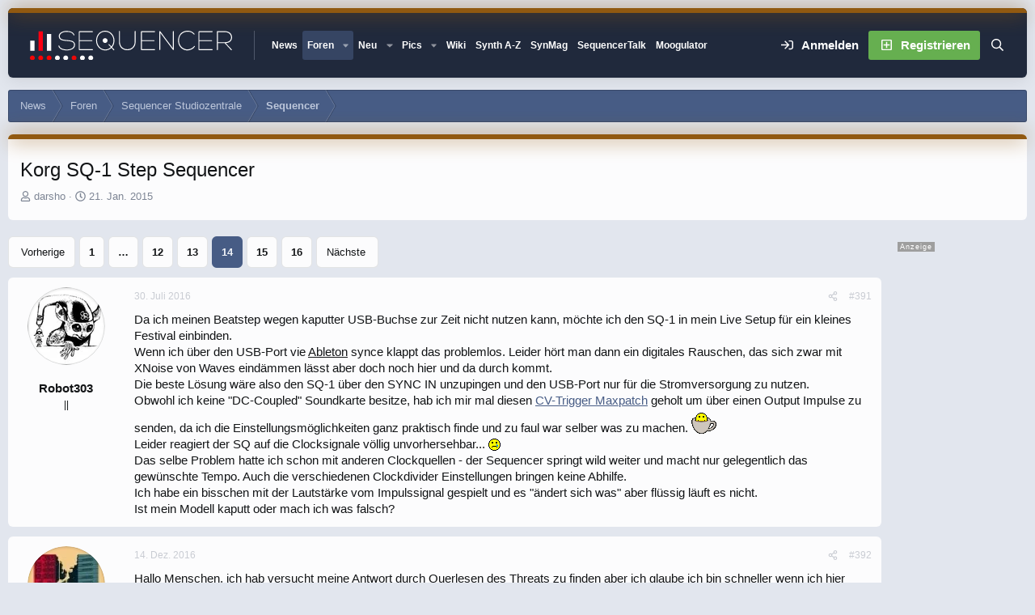

--- FILE ---
content_type: text/html; charset=utf-8
request_url: https://www.sequencer.de/synthesizer/threads/korg-sq-1-step-sequencer.99275/page-14
body_size: 51921
content:

	

	
<!DOCTYPE html>
<html id="XF" lang="de-DE" dir="LTR"
	data-xf="2.3"
	data-app="public"
	
	
	data-template="thread_view"
	data-container-key="node-145"
	data-content-key="thread-99275"
	data-logged-in="false"
	data-cookie-prefix="xf_"
	data-csrf="1768993941,da9381429479abb55a825c589e900367"
	data-style-id="12" 
	class="has-no-js template-thread_view"
	>
<head>
<script>
var customTargeting = 'Sequencer_all';
if (customTargeting == null || customTargeting == ''){
	customTargeting = 'Sequencer_all';
}
</script>
<script async src="https://securepubads.g.doubleclick.net/tag/js/gpt.js" data-cookiefirst-category="advertising"></script>
<script type="text/plain" data-cookiefirst-category="advertising">
 window.googletag = window.googletag || {cmd: []};
 googletag.cmd.push(function() {
	
   var mappingLeaderMain = googletag.sizeMapping().
	addSize([0, 0], [300, 250]).
   addSize([730, 200], [728, 90]).build();
   
   var mappingWideSky = googletag.sizeMapping().
	addSize([0, 0], []).
   addSize([900, 200], [160, 600]).build();

googleTagRotation = {};
googleTagRotation['MN_Leaderboard1'] = googletag.defineSlot('/12513921/MN_Leaderboard1', [728, 90], 'div-gpt-ad-1483366648484-0').defineSizeMapping(mappingLeaderMain).addService(googletag.pubads());
googleTagRotation['MN_Leaderboard2'] = googletag.defineSlot('/12513921/MN_Leaderboard2', [728, 90], 'div-gpt-ad-1483366648484-1').defineSizeMapping(mappingLeaderMain).addService(googletag.pubads());
googleTagRotation['MN_Leaderboard3'] = googletag.defineSlot('/12513921/MN_Leaderboard3', [728, 90], 'div-gpt-ad-1483366648484-2').defineSizeMapping(mappingLeaderMain).addService(googletag.pubads());



googleTagRotation['MN_MediumRectangle2'] = googletag.defineSlot('/12513921/MN_MediumRectangle2', [300, 250], 'div-gpt-ad-1483366648484-4').addService(googletag.pubads());



googleTagRotation['MN_WideSkyscraper1'] = googletag.defineSlot('/12513921/MN_WideSkyscraper1', [160, 600], 'div-gpt-ad-1483366648484-5').defineSizeMapping(mappingWideSky).addService(googletag.pubads());


googleTagRotation['MN_WideSkyscraper2'] = googletag.defineSlot('/12513921/MN_WideSkyscraper2', [160, 600], 'div-gpt-ad-1483366648484-6').addService(googletag.pubads());


	

    googletag.pubads().enableSingleRequest();
    googletag.pubads().collapseEmptyDivs();
    googletag.pubads().setTargeting('Sequencer', customTargeting);
	googletag.enableServices();

}); 


var resizeTimer; function resizer() { googletag.pubads().refresh([googleTagRotation['MN_Leaderboard1'], googleTagRotation['MN_Leaderboard2'], googleTagRotation['MN_Leaderboard3'], googleTagRotation['MN_WideSkyscraper1']]); } window.addEventListener("resize", function(){clearTimeout(resizeTimer); resizeTimer = setTimeout(resizer, 1000); });
	
</script>


	<link rel="preconnect" href="//consent-eu.cookiefirst.com">
	<script src="//consent-eu.cookiefirst.com/sites/sequencer.de-17f6e95b-5cf7-4099-9b70-257dee38821f/consent.js"></script>


<script>
	if (typeof dataLayer !== "undefined")
	{
		function gtag() { dataLayer.push(arguments); }
		gtag('consent', 'default', { 
			'ad_storage': 'granted',
			'analytics_storage': 'granted',
			'functionality_storage': 'granted',
			'personalization_storage': 'granted', 
			'wait_for_update': 1500
			 });
		gtag('set', 'ads_data_redaction', false);
	}
</script>



	<!-- Google Tag Manager -->
	<script type="text/plain" data-cookiefirst-category="necessary">(function(w,d,s,l,i){w[l]=w[l]||[];w[l].push({'gtm.start':
new Date().getTime(),event:'gtm.js'});var f=d.getElementsByTagName(s)[0],
j=d.createElement(s),dl=l!='dataLayer'?'&l='+l:'';j.async=true;j.src=
'https://www.googletagmanager.com/gtm.js?id='+i+dl;f.parentNode.insertBefore(j,f);
})(window,document,'script','dataLayer','GTM-KXJV3VT5');
	</script>
	<!-- End Google Tag Manager -->


<script defer data-domain="sequencer.de" src="https://pls.sequencer.de/js/script.js"></script>
	
	
	

	<meta charset="utf-8" />
	<title>Korg SQ-1 Step Sequencer | Seite 14 | Sequencer - Die Synthesizer Zentrale</title>
	<link rel="manifest" href="/synthesizer/webmanifest.php">

	<meta http-equiv="X-UA-Compatible" content="IE=Edge" />
	<meta name="viewport" content="width=device-width, initial-scale=1, viewport-fit=cover">

	
		
			
				<meta name="theme-color" media="(prefers-color-scheme: light)" content="#364563" />
				<meta name="theme-color" media="(prefers-color-scheme: dark)" content="#16181d" />
			
		
	

	<meta name="apple-mobile-web-app-title" content="Sequencer">
	
		<link rel="apple-touch-icon" href="/synthesizer/data/assets/logo/favicon-192x192.png">
		

	
		<meta name="robots" content="noindex,follow" />
	
		
		<meta name="description" content="Da ich meinen Beatstep wegen kaputter USB-Buchse zur Zeit nicht nutzen kann, möchte ich den SQ-1 in mein Live Setup für ein kleines Festival einbinden.
Wenn..." />
		<meta property="og:description" content="Da ich meinen Beatstep wegen kaputter USB-Buchse zur Zeit nicht nutzen kann, möchte ich den SQ-1 in mein Live Setup für ein kleines Festival einbinden.
Wenn ich über den USB-Port vie Ableton synce klappt das problemlos. Leider hört man dann ein digitales Rauschen, das sich zwar mit XNoise von..." />
		<meta property="twitter:description" content="Da ich meinen Beatstep wegen kaputter USB-Buchse zur Zeit nicht nutzen kann, möchte ich den SQ-1 in mein Live Setup für ein kleines Festival einbinden.
Wenn ich über den USB-Port vie Ableton synce..." />
	
	
		<meta property="og:url" content="https://www.sequencer.de/synthesizer/threads/korg-sq-1-step-sequencer.99275/" />
	
		<link rel="canonical" href="https://www.sequencer.de/synthesizer/threads/korg-sq-1-step-sequencer.99275/page-14" />
	
		
		<meta property="og:image" content="https://www.sequencer.de/synthesizer/proxy.php?image=http%3A%2F%2Fup.picr.de%2F20750842ge.jpg&amp;hash=7ecd29165e878b89ab9c80272a4d4e80" />
		<meta property="twitter:image" content="https://www.sequencer.de/synthesizer/proxy.php?image=http%3A%2F%2Fup.picr.de%2F20750842ge.jpg&amp;hash=7ecd29165e878b89ab9c80272a4d4e80" />
		<meta property="twitter:card" content="summary" />
	
	
		<link rel="prev" href="/synthesizer/threads/korg-sq-1-step-sequencer.99275/page-13" />
	
		<link rel="next" href="/synthesizer/threads/korg-sq-1-step-sequencer.99275/page-15" />
	

	
		
	
	
	<meta property="og:site_name" content="Sequencer - Die Synthesizer Zentrale" />


	
	
		
	
	
	<meta property="og:type" content="website" />


	
	
		
	
	
	
		<meta property="og:title" content="Korg SQ-1 Step Sequencer" />
		<meta property="twitter:title" content="Korg SQ-1 Step Sequencer" />
	


	
	
	
	

	
	
	
	
		
	
	

	<link rel="stylesheet" href="/synthesizer/css.php?css=public%3Anormalize.css%2Cpublic%3Afa.css%2Cpublic%3Avariations.less%2Cpublic%3Acore.less%2Cpublic%3Aapp.less&amp;s=12&amp;l=10&amp;d=1768465765&amp;k=55e14c0d17dd64165358aeb45290b142fc469724" />

	<link rel="stylesheet" href="/synthesizer/css.php?css=public%3Abb_code.less%2Cpublic%3Alightbox.less%2Cpublic%3Amb_smallSidebar.less%2Cpublic%3Amessage.less%2Cpublic%3Astructured_list.less%2Cpublic%3Aextra.less&amp;s=12&amp;l=10&amp;d=1768465765&amp;k=95a7cb4f3fe7a065124afcea19478c04cc1dbb97" />
<style>
.scrlSky {
position: fixed !important;
top: 80px !important;
}
</style>
<style>

		span[data-s9e-mediaembedX] span iframe,
		iframe[data-s9e-mediaembedX]
		{
			width: 100%;
			max-width: 600px;
			min-height: 300px;
			border: none;
		}	
	
</style>
<style>

.seq-sigmum {
    display: none;
	width: 35px;
	margin-top: 5px;
}

.is-sticky .seq-sigmum {
    display: inline-block;
}


</style>


	
		<script src="/synthesizer/js/xf/preamble.min.js?_v=6e0c8404"></script>
	

	
	<script src="/synthesizer/js/vendor/vendor-compiled.js?_v=6e0c8404" defer></script>
	<script src="/synthesizer/js/xf/core-compiled.js?_v=6e0c8404" defer></script>

	<script>
		XF.ready(() =>
		{
			XF.extendObject(true, XF.config, {
				// 
				userId: 0,
				enablePush: false,
				pushAppServerKey: '',
				url: {
					fullBase: 'https://www.sequencer.de/synthesizer/',
					basePath: '/synthesizer/',
					css: '/synthesizer/css.php?css=__SENTINEL__&s=12&l=10&d=1768465765',
					js: '/synthesizer/js/__SENTINEL__?_v=6e0c8404',
					icon: '/synthesizer/data/local/icons/__VARIANT__.svg?v=1768465801#__NAME__',
					iconInline: '/synthesizer/styles/fa/__VARIANT__/__NAME__.svg?v=5.15.3',
					keepAlive: '/synthesizer/login/keep-alive'
				},
				cookie: {
					path: '/',
					domain: '',
					prefix: 'xf_',
					secure: true,
					consentMode: 'disabled',
					consented: ["optional","_third_party"]
				},
				cacheKey: 'f3ed7234243583f554e27d349fe769c5',
				csrf: '1768993941,da9381429479abb55a825c589e900367',
				js: {"\/synthesizer\/js\/xf\/lightbox-compiled.js?_v=6e0c8404":true},
				fullJs: false,
				css: {"public:bb_code.less":true,"public:lightbox.less":true,"public:mb_smallSidebar.less":true,"public:message.less":true,"public:structured_list.less":true,"public:extra.less":true},
				time: {
					now: 1768993941,
					today: 1768950000,
					todayDow: 3,
					tomorrow: 1769036400,
					yesterday: 1768863600,
					week: 1768431600,
					month: 1767222000,
					year: 1767222000
				},
				style: {
					light: 'default',
					dark: 'alternate',
					defaultColorScheme: 'light'
				},
				borderSizeFeature: '3px',
				fontAwesomeWeight: 'r',
				enableRtnProtect: true,
				
				enableFormSubmitSticky: true,
				imageOptimization: 'optimize',
				imageOptimizationQuality: 0.85,
				uploadMaxFilesize: 104857600,
				uploadMaxWidth: 0,
				uploadMaxHeight: 0,
				allowedVideoExtensions: ["m4v","mov","mp4","mp4v","mpeg","mpg","ogv","webm"],
				allowedAudioExtensions: ["mp3","opus","ogg","wav"],
				shortcodeToEmoji: true,
				visitorCounts: {
					conversations_unread: '0',
					alerts_unviewed: '0',
					total_unread: '0',
					title_count: true,
					icon_indicator: true
				},
				jsMt: {"xf\/action.js":"2ba3b42c","xf\/embed.js":"11cc909f","xf\/form.js":"2ba3b42c","xf\/structure.js":"2ba3b42c","xf\/tooltip.js":"2ba3b42c"},
				jsState: {},
				publicMetadataLogoUrl: '',
				publicPushBadgeUrl: 'https://www.sequencer.de/synthesizer/styles/default/xenforo/bell.png'
			})

			XF.extendObject(XF.phrases, {
				// 
"svStandardLib_time.day": "{count} day",
"svStandardLib_time.days": "{count} Tage",
"svStandardLib_time.hour": "{count} hour",
"svStandardLib_time.hours": "{count} Stunden",
"svStandardLib_time.minute": "{count} Minuten",
"svStandardLib_time.minutes": "{count} Minuten",
"svStandardLib_time.month": "{count} month",
"svStandardLib_time.months": "{count} Monate",
"svStandardLib_time.second": "{count} second",
"svStandardLib_time.seconds": "{count} Sekunden",
"svStandardLib_time.week": "time.week",
"svStandardLib_time.weeks": "{count} Wochen",
"svStandardLib_time.year": "{count} year",
"svStandardLib_time.years": "{count} Jahre",
				date_x_at_time_y:     "{date} um {time}",
				day_x_at_time_y:      "{day} um {time}",
				yesterday_at_x:       "Gestern um {time}",
				x_minutes_ago:        "Vor {minutes} Minuten",
				one_minute_ago:       "vor 1 Minute",
				a_moment_ago:         "Gerade eben",
				today_at_x:           "Heute um {time}",
				in_a_moment:          "In einem Moment",
				in_a_minute:          "In einer Minute",
				in_x_minutes:         "In {minutes} Minute(n)",
				later_today_at_x:     "heute um {time}",
				tomorrow_at_x:        "Morgen um {time}",
				short_date_x_minutes: "{minutes}m",
				short_date_x_hours:   "{hours}h",
				short_date_x_days:    "{days}d",

				day0: "Sonntag",
				day1: "Montag",
				day2: "Dienstag",
				day3: "Mittwoch",
				day4: "Donnerstag",
				day5: "Freitag",
				day6: "Samstag",

				dayShort0: "So",
				dayShort1: "Mo",
				dayShort2: "Di",
				dayShort3: "Mi",
				dayShort4: "Do",
				dayShort5: "Fr",
				dayShort6: "Sa",

				month0: "Januar",
				month1: "Februar",
				month2: "März",
				month3: "April",
				month4: "Mai",
				month5: "Juni",
				month6: "Juli",
				month7: "August",
				month8: "September",
				month9: "Oktober",
				month10: "November",
				month11: "Dezember",

				active_user_changed_reload_page: "Der aktive Benutzer hat sich geändert. Lade die Seite für die neueste Version neu.",
				server_did_not_respond_in_time_try_again: "Der Server hat nicht rechtzeitig geantwortet. Bitte versuche es erneut.",
				oops_we_ran_into_some_problems: "So klappt das nicht - Fehler 808<br>\n<br><br>\nKeine Wale hier! \n<br>\n<br><br><br>\n-<a href=\"https://www.sequencer.de/synthesizer/\">HOME<\/a>-",
				oops_we_ran_into_some_problems_more_details_console: "Oops! Wir sind auf ein Problem gestoßen. Bitte versuche es später noch einmal. Weitere Fehlerdetails findest du in der Browserkonsole.",
				file_too_large_to_upload: "Die Datei ist zu groß, um hochgeladen zu werden.",
				uploaded_file_is_too_large_for_server_to_process: "Die hochgeladene Datei ist zu groß, als dass der Server sie verarbeiten könnte.",
				files_being_uploaded_are_you_sure: "Die Dateien werden noch immer hochgeladen. Bist du sicher, dass du dieses Formular abschicken möchtest?",
				attach: "Dateien anhängen",
				rich_text_box: "Rich-Text-Feld",
				close: "Schließen",
				link_copied_to_clipboard: "Link in die Zwischenablage kopiert.",
				text_copied_to_clipboard: "Text wurde in die Zwischenablage kopiert.",
				loading: "Laden…",
				you_have_exceeded_maximum_number_of_selectable_items: "Du hast die maximale Anzahl der auswählbaren Elemente überschritten.",

				processing: "Verarbeitung",
				'processing...': "Verarbeitung…",

				showing_x_of_y_items: "Anzeigen von {count} von {total} Element(en)",
				showing_all_items: "Anzeige aller Elemente",
				no_items_to_display: "Keine anzuzeigenden Einträge",

				number_button_up: "Erhöhen",
				number_button_down: "Verringern",

				push_enable_notification_title: "Push-Benachrichtigungen erfolgreich für Sequencer - Die Synthesizer Zentrale aktiviert",
				push_enable_notification_body: "Danke für das Einschalten der Push-Benachrichtigungen!",

				pull_down_to_refresh: "Nach unten ziehen zum Aktualisieren",
				release_to_refresh: "Loslassen zum Aktualisieren",
				refreshing: "Aktualisieren…"
			})
		})
	</script>

	<script src="/synthesizer/js/xf/lightbox-compiled.js?_v=6e0c8404" defer></script>
<script>
XF.ready(() =>
{

            var mb_p_a = [{"name":"Avid","link":"https:\/\/www.thomann.de\/de\/avid_software.html","data":" data-tlink=\"Avid\""},{"name":"Izotope","link":"https:\/\/www.thomann.de\/de\/izotope_software.html","data":" data-tlink=\"Izotope\""},{"name":"Ableton","link":"https:\/\/www.thomann.de\/de\/ableton_software.html","data":" data-tlink=\"Ableton\""},{"name":"Native Instruments","link":"https:\/\/www.thomann.de\/de\/native_instruments_software.html","data":" data-tlink=\"NativeInstruments\""},{"name":"Toontrack","link":"https:\/\/www.thomann.de\/de\/toontrack_software.html","data":" data-tlink=\"Toontrack\""},{"name":"Behringer","link":"https:\/\/www.thomann.de\/de\/behringer_synthesizer.html","data":" data-tlink=\"Behringer\""},{"name":"Elektron","link":"https:\/\/www.thomann.de\/de\/elektron_synthesizer.html","data":" data-tlink=\"Elektron\""},{"name":"Moog","link":"https:\/\/www.thomann.de\/de\/moog_synthesizer.html","data":" data-tlink=\"Moog\""},{"name":"Shure","link":"https:\/\/www.thomann.de\/de\/shure_mikrofone.html","data":" data-tlink=\"Shure\""},{"name":"Sennheiser","link":"https:\/\/www.thomann.de\/de\/sennheiser_mikrofone.html","data":" data-tlink=\"Sennheiser\""},{"name":"Rode","link":"https:\/\/www.thomann.de\/de\/rode_mikrofone.html","data":" data-tlink=\"Rode\""},{"name":"Steinberg","link":"https:\/\/www.thomann.de\/de\/steinberg.html","data":" data-tlink=\"Steinberg\""},{"name":"Magix","link":"https:\/\/www.thomann.de\/de\/magix.html","data":" data-tlink=\"Magix\""},{"name":"Arturia","link":"https:\/\/www.thomann.de\/de\/arturia.html","data":" data-tlink=\"Arturia\""},{"name":"Motu","link":"https:\/\/www.thomann.de\/de\/motu.html","data":" data-tlink=\"Motu\""},{"name":"Studio Monitor","link":"https:\/\/www.thomann.de\/intl\/studio_recording.html","data":" data-tlink=\"StudioMonitor\""},{"name":"Focusrite","link":"https:\/\/www.thomann.de\/intl\/focusrite_studio_recording.html","data":" data-tlink=\"Focusrite\""},{"name":"Zoom","link":"https:\/\/www.thomann.de\/intl\/zoom_studio_recording.html","data":" data-tlink=\"Zoom\""},{"name":"Rode","link":"https:\/\/www.thomann.de\/intl\/rode_studio_recording.html","data":" data-tlink=\"Rode\""},{"name":"Universal Audio","link":"https:\/\/www.thomann.de\/intl\/universal_audio_studio_recording.html","data":" data-tlink=\"UniversalAudio\""},{"name":"Tascam","link":"https:\/\/www.thomann.de\/intl\/tascam_studio_recording.html","data":" data-tlink=\"Tascam\""},{"name":"Audiointerface","link":"https:\/\/www.thomann.de\/intl\/audiointerfaces.html","data":" data-tlink=\"Audiointerface\""},{"name":"Sennheiser","link":"https:\/\/www.thomann.de\/intl\/sennheiser_studio_recording.html","data":" data-tlink=\"Sennheiser\""},{"name":"clavia","link":"https:\/\/www.thomann.de\/intl\/clavia_nord_stage_pianos.html","data":" data-tlink=\"clavia\""}];
        
            mb_p_a.forEach(function (item) {
                var P_A_RX = new RegExp('\\b' + item.name + '\\b(?![^<]*>|[^<>]*</)', 'mi');
                document.querySelectorAll('.bbWrapper').forEach(function (element) {
                    if (element.querySelectorAll('a.synth-device').length === 0) {
                        element.innerHTML = element.innerHTML.replace(P_A_RX, '<a href="' + item.link + '" target="_blank"' + item.data + '>' + item.name + '</a>');
                    }
                });
            });
        
            document.querySelectorAll("[data-content^='post-']").forEach(function (post) {
                var height = post.querySelector('.message-user').offsetHeight;
                post.querySelector('.message-userContent').style.minHeight = height + "px";
            });
        
})
</script>
<script>
XF.ready(() =>
{


	var mediaUrls = [], mediaUrlsJson = "youtube=>https:\/\/policies.google.com\/privacy\ntwitter=>https:\/\/twitter.com\/de\/privacy\napplemusic=>https:\/\/www.apple.com\/de\/legal\/privacy\/data\/de\/apple-music\/\napplepodcasts=>https:\/\/www.apple.com\/de\/legal\/privacy\/data\/de\/apple-podcasts\/\naudioboom=>https:\/\/audioboom.com\/about\/privacy\naudiomack=>https:\/\/audiomack.com\/about\/privacy-policy\nbandcamp=>https:\/\/bandcamp.com\/privacy\nfacebook=>https:\/\/de-de.facebook.com\/privacy\/policy\/\nflickr=>https:\/\/www.flickr.com\/help\/privacy\/\ngetty=>https:\/\/www.gettyimages.de\/company\/privacy-policy\ngifs=>https:\/\/gifs.com\/policies\/privacy\ngiphy=>https:\/\/support.giphy.com\/hc\/en-us\/articles\/360032872931\ngist=>https:\/\/docs.github.com\/de\/site-policy\/privacy-policies\/github-privacy-statement\ngoogledrive=>https:\/\/policies.google.com\/privacy?hl=de\ngooglesheets=>https:\/\/policies.google.com\/privacy?hl=de\nimgur=>https:\/\/imgur.com\/privacy\ninstagram=>https:\/\/www.instagram.com\/legal\/privacy\/\npinterest=>https:\/\/policy.pinterest.com\/de\/privacy-policy\nsoundcloud=>https:\/\/soundcloud.com\/pages\/privacy\nspotify=>https:\/\/www.spotify.com\/de\/legal\/privacy-policy\/\ntelegram=>https:\/\/telegram.org\/privacy?setln=de\nthreads=>https:\/\/help.instagram.com\/515230437301944\/\ntiktok=>https:\/\/www.tiktok.com\/safety\/de-de\/privacy-and-security-on-tiktok\/\ntumblr=>https:\/\/www.tumblr.com\/privacy\/de\nvideodetective=>https:\/\/videodetective.com\/privacy\nvimeo=>https:\/\/vimeo.com\/privacy\ntwitch=>https:\/\/www.twitch.tv\/p\/de-de\/legal\/privacy-notice\/", mediaUrlsTmp = [];

	if(mediaUrlsJson.length)
	{
		mediaUrlsTmp = mediaUrlsJson.split(/\r?\n/);
	}

	mediaUrlsTmp.forEach(function(value) 
	{
		var tmp = value.split('=>');
		mediaUrls[tmp[0]] = tmp[1];
	});

	function handleMedia()
	{
		var iframes = document.querySelectorAll("iframe:not([src])[data-src][data-cookiefirst-category=functional]");	   
		iframes.forEach(function(iframe)
		{
			var mediaStrg = iframe.closest("[data-s9e-mediaembedX]").getAttribute("data-s9e-mediaembedX");		

		
		var privUrl = "https://www.sequencer.de/synthesizer/datenschutz/";
			if (mediaUrls[mediaStrg]) {
				privUrl = mediaUrls[mediaStrg];
			}
			mediaStrg = mediaStrg.charAt(0).toUpperCase() + mediaStrg.slice(1);
			var dataSrc = iframe.getAttribute("data-src");
			var mainPart = dataSrc.split("/")[1];
			var newSrc = mainPart.split(".").join(".") + "." + iframe.getAttribute("id");

			var iframeDoc = iframe.contentDocument || iframe.contentWindow.document;
			var head = iframeDoc.querySelector("head");
			var body = iframeDoc.querySelector("body");

			var metaTag = iframeDoc.createElement("meta");
			metaTag.name = "robots";
			metaTag.content = "noindex";
			head.appendChild(metaTag);

			var styleTag = iframeDoc.createElement("style");
			styleTag.textContent = `
		body,html { font-family: Arial, Helvetica, sans-serif; margin: 0; }
		.videoPlaceholder { vertical-align: middle; border: thin solid #ccc; text-align: center; color: #777; font-size: .8em; width: 100%; height: 100%; padding: 0; background: #ddd; background: linear-gradient(42deg,#ddd 46%,#fafafa 100%); }
		.dsOverlay { width: 100%; background-color: #333; box-sizing: border-box; padding: 5px 15px; color: #fff; display: block; margin-top: 20px; }
		.videoPlaceholder a { color: #2168da; text-decoration: underline; font-size: 1.2em; font-weight: 700; }
		.videoPlaceholder label { color: #fff; cursor: pointer; font-size: 1.1em; }
		.videoPlaceholder label small { vertical-align: top; font-size: .9em; }
		.videoPlaceholder #loadExtContent { border: none; background-color: #d11; color: #fff; border-radius: 15px; padding: 8px 14px; font-size: 1.3em; font-weight: 700; cursor: pointer !important; }
		#loadExtContent i { font-weight: 700; }
		`;
			head.appendChild(styleTag);

			var scriptTag = iframeDoc.createElement("script");
			scriptTag.textContent = `
		function getCheckbox() {
		return document.getElementById('allowYt');
		}
		function accExtMedia() {
		var checkbox = getCheckbox();
		if (checkbox.checked) {
		window.parent.accIframe(window, 'all');
		} else {
		window.parent.accIframe(window, 'single');
		}
		}
		`;
			head.appendChild(scriptTag);

			var contentDiv = document.createElement("div");
			contentDiv.className = "cookiefirst-disabled-resource videoPlaceholder";
			contentDiv.innerHTML = `
		<i class='fa--xf fas fa-photo-video' aria-hidden='true'></i>
		<div class='dsOverlay'>
			<p>Mit dem Laden des Inhaltes akzeptieren Sie die Datenschutzerklärung von ${mediaStrg}.</p>
			<p><a href='${privUrl}' target='_blank' title='${mediaStrg}-Datenschutzerklärung'>${mediaStrg}-Datenschutzerklärung</a></p>
			<p><button id='loadExtContent' onClick='accExtMedia();'><i class='fa--xf fas fa-play' aria-hidden='true'></i>${mediaStrg}-Inhalt laden &#9658;</button><br><br>
				<label class='allowYt'><input type='checkbox' id='allowYt' checked=''> <small>Externe Medien immer zulassen</small></label></p>
			<p><br>🔗 <a href='${dataSrc}' target='blank'>${dataSrc}</a></p>
		</div>
		`;
			body.appendChild(contentDiv);
		});
	}
	handleMedia();

	if (window.CookieFirst)
	{
		var consent = window.CookieFirst.consent;
		if (!consent.functional)
		{
			handleMedia();
		}
	}
	else
	{
		window.addEventListener("cf_init", function()
		{
			if (window.CookieFirst && !window.CookieFirst.consent)
			{
				window.addEventListener("cf_consent", function()
				{
					window.location.reload();
				});
			}
			var consent = window.CookieFirst.consent;
			if (consent !== null && consent !== undefined && consent.functional !== null && consent.functional !== undefined)
			{
				handleMedia();
			}
			else
			{
				var preSpans = document.querySelectorAll("*[data-s9e-mediaembedX]");
				preSpans.forEach(function(spanThis)
				{
					var value = spanThis.getAttribute("data-s9e-mediaembedX");
					spanThis.setAttribute("data-s9e-mediaembed", value);
					spanThis.removeAttribute("data-s9e-mediaembedX");
				});
			}
		});
	}
	window.accIframe = function(frmObj, objDim)
	{
		var iframe = frmObj.frameElement;
		if (objDim == "all")
		{
			CookieFirst.acceptCategory('functional');
		} else if (objDim == "single")
		{
			var realSrc = iframe.getAttribute("data-src");
			iframe.setAttribute("src", realSrc);
			var closestElem = iframe.closest("[data-s9e-mediaembedX]");
			closestElem.setAttribute("data-s9e-mediaembed", closestElem.getAttribute("data-s9e-mediaembedX"));
			closestElem.removeAttribute("data-s9e-mediaembedX");
		}
	};

  
})
</script>



	
<link rel="icon" href="/favicon.svg" type="image/svg+xml">
		<link rel="icon" type="image/png" href="https://www.sequencer.de/synthesizer/data/assets/logo/favicon-32x32.png" sizes="32x32" />
	

	

	<script>
(function(){
let xfhtml = document.getElementById('XF');
function applySetting(settingName, settingOn, allowToggle){
	
	// Theme editor is enabled. Check for selected toggle, otherwise apply default
		if(allowToggle === 1){
			let choice = localStorage.getItem(settingName);
			if( (choice === 'on') || (!choice && (settingOn === 1)) ){
				xfhtml.classList.add(settingName);
			}
		} else if(settingOn === 1){
			xfhtml.classList.add(settingName);
		}
	
}

applySetting('focus-mobile-navigation-bar', 1, 1);


applySetting('focus-fluid', 1, 1);


applySetting('focus-grid', 0, 1);



applySetting('focus-sidebar-flip', 0, 1);


applySetting('focus-snow', 0, 1);




	xfhtml.setAttribute('data-focus-bg', '1');

})();
</script>


</head>
<body data-template="thread_view">


	<!-- Google Tag Manager (noscript) -->
	<noscript><iframe src="https://www.googletagmanager.com/ns.html?id=GTM-KXJV3VT5"
					  height="0" width="0" style="display:none;visibility:hidden"></iframe></noscript>
	<!-- End Google Tag Manager (noscript) -->

<!-- Google Tag Manager (noscript) -->
<noscript><iframe src="https://www.googletagmanager.com/ns.html?id=GTM-KXJV3VT5"
height="0" width="0" style="display:none;visibility:hidden"></iframe></noscript>
<!-- End Google Tag Manager (noscript) -->







	
	
	











  
    
    
    


    
  
    



    
    
    
    


    
    
    


    
    
    
    




















<div class="p-pageWrapper focus-width" id="top">

	<div class='focus-wrapper'>


			<!-- Header: start -->
			<header class="p-header" id="header">
				<div class="p-header-inner">
					<div class="p-header-content">

						

	

	<!-- Logo -->
	<div class="p-header-logo p-header-logo--image">
		<a href="/synthesizer/" class='focus-logo'>
			
			
				<span class='focus-logo--image'>
	                

	

	
		
		

		
	
		
		

		
	

	

	<picture data-variations="{&quot;default&quot;:{&quot;1&quot;:&quot;https:\/\/www.sequencer.de\/synthesizer\/styles\/sequencer\/sequencer-logo-white.svg&quot;,&quot;2&quot;:null},&quot;alternate&quot;:{&quot;1&quot;:&quot;https:\/\/www.sequencer.de\/synthesizer\/styles\/sequencer\/sequencer-logo-white.svg&quot;,&quot;2&quot;:null}}">
		
		
		

		
			
			
			

			
		

		<img src="https://www.sequencer.de/synthesizer/styles/sequencer/sequencer-logo-white.svg"  width="250" height="" alt="Sequencer - Die Synthesizer Zentrale"  />
	</picture>


	            </span>
	        
	        
		</a>
	</div>


	
    
    <!-- Navigation wrap -->
    <nav class='focus-wrap-nav'>
		<div class="p-nav-scroller hScroller" data-xf-init="h-scroller" data-auto-scroll=".p-navEl.is-selected">
			<div class="hScroller-scroll">
				<ul class="p-nav-list js-offCanvasNavSource">
				
					<li>
						
	<div class="p-navEl " >
		

			
	
	<a href="https://www.sequencer.de"
		class="p-navEl-link "
		
		data-xf-key="1"
		data-nav-id="11111">News</a>


			

		
		
	</div>

					</li>
				
					<li>
						
	<div class="p-navEl is-selected" data-has-children="true">
		

			
	
	<a href="/synthesizer/"
		class="p-navEl-link p-navEl-link--splitMenu "
		 name="Forum Übersicht"
		
		data-nav-id="forums">Foren</a>


			<a data-xf-key="2"
				data-xf-click="menu"
				data-menu-pos-ref="< .p-navEl"
				class="p-navEl-splitTrigger"
				role="button"
				tabindex="0"
				aria-label="Toggle erweitert"
				aria-expanded="false"
				aria-haspopup="true"></a>

		
		
			<div class="menu menu--structural" data-menu="menu" aria-hidden="true">
				<div class="menu-content">
					
						
	
	
	<a href="/synthesizer/whats-new/posts/"
		class="menu-linkRow u-indentDepth0 js-offCanvasCopy "
		
		
		data-nav-id="newPosts">Neue Beiträge</a>

	

					
						
	
	
	<a href="/synthesizer/search/?type=post"
		class="menu-linkRow u-indentDepth0 js-offCanvasCopy "
		
		
		data-nav-id="searchForums">Foren durchsuchen</a>

	

					
				</div>
			</div>
		
	</div>

					</li>
				
					<li>
						
	<div class="p-navEl " data-has-children="true">
		

			
	
	<a href="/synthesizer/whats-new/posts/?skip=1"
		class="p-navEl-link p-navEl-link--splitMenu "
		
		
		data-nav-id="whatsNew">Neu</a>


			<a data-xf-key="3"
				data-xf-click="menu"
				data-menu-pos-ref="< .p-navEl"
				class="p-navEl-splitTrigger"
				role="button"
				tabindex="0"
				aria-label="Toggle erweitert"
				aria-expanded="false"
				aria-haspopup="true"></a>

		
		
			<div class="menu menu--structural" data-menu="menu" aria-hidden="true">
				<div class="menu-content">
					
						
	
	
	<a href="/synthesizer/whats-new/posts/"
		class="menu-linkRow u-indentDepth0 js-offCanvasCopy "
		 rel="nofollow"
		
		data-nav-id="whatsNewPosts">Neue Beiträge</a>

	

					
						
	
	
	<a href="/synthesizer/whats-new/profile-posts/"
		class="menu-linkRow u-indentDepth0 js-offCanvasCopy "
		 rel="nofollow"
		
		data-nav-id="whatsNewProfilePosts">Neue Shouts</a>

	

					
						
	
	
	<a href="/synthesizer/whats-new/media/"
		class="menu-linkRow u-indentDepth0 js-offCanvasCopy "
		 rel="nofollow"
		
		data-nav-id="xfmgWhatsNewNewMedia">Neue Medien</a>

	

					
						
	
	
	<a href="/synthesizer/whats-new/classifieds/"
		class="menu-linkRow u-indentDepth0 js-offCanvasCopy "
		 rel="nofollow"
		
		data-nav-id="classifiedsWhatsNew">Neue Inserate</a>

	

					
						
	
	
	<a href="/synthesizer/whats-new/media-comments/"
		class="menu-linkRow u-indentDepth0 js-offCanvasCopy "
		 rel="nofollow"
		
		data-nav-id="xfmgWhatsNewMediaComments">Medienkommentare</a>

	

					
						
	
	
	<a href="/synthesizer/whats-new/latest-activity"
		class="menu-linkRow u-indentDepth0 js-offCanvasCopy "
		 rel="nofollow"
		
		data-nav-id="latestActivity">Neue Aktivitäten</a>

	

					
						
	
	
	<a href="https://www.sequencer.de/synthesizer/forums/funktionsraum.45/"
		class="menu-linkRow u-indentDepth0 js-offCanvasCopy "
		 target="_self" title="Funktionsraum anzeigen (Off Topic)"
		
		data-nav-id="Funktionsraum">OT-Forum</a>

	

					
				</div>
			</div>
		
	</div>

					</li>
				
					<li>
						
	<div class="p-navEl " data-has-children="true">
		

			
	
	<a href="/synthesizer/media/"
		class="p-navEl-link p-navEl-link--splitMenu "
		 Title="Bilder von Events, Studios von Sequencer.de"
		
		data-nav-id="xfmg">Pics</a>


			<a data-xf-key="4"
				data-xf-click="menu"
				data-menu-pos-ref="< .p-navEl"
				class="p-navEl-splitTrigger"
				role="button"
				tabindex="0"
				aria-label="Toggle erweitert"
				aria-expanded="false"
				aria-haspopup="true"></a>

		
		
			<div class="menu menu--structural" data-menu="menu" aria-hidden="true">
				<div class="menu-content">
					
						
	
	
	<a href="/synthesizer/whats-new/media/"
		class="menu-linkRow u-indentDepth0 js-offCanvasCopy "
		 rel="nofollow"
		
		data-nav-id="xfmgNewMedia">Neue Medien</a>

	

					
						
	
	
	<a href="/synthesizer/whats-new/media-comments/"
		class="menu-linkRow u-indentDepth0 js-offCanvasCopy "
		 rel="nofollow"
		
		data-nav-id="xfmgNewComments">Neue Kommentare</a>

	

					
						
	
	
	<a href="/synthesizer/search/?type=xfmg_media"
		class="menu-linkRow u-indentDepth0 js-offCanvasCopy "
		
		
		data-nav-id="xfmgSearchMedia">Medien suchen</a>

	

					
				</div>
			</div>
		
	</div>

					</li>
				
					<li>
						
	<div class="p-navEl " >
		

			
	
	<a href="https://www.sequencer.de/synth"
		class="p-navEl-link "
		 target="_blank" title="Synthesizer Wiki Datenbank des Forums"
		data-xf-key="5"
		data-nav-id="SynthWiki">Wiki</a>


			

		
		
	</div>

					</li>
				
					<li>
						
	<div class="p-navEl " >
		

			
	
	<a href="https://www.sequencer.de/syns"
		class="p-navEl-link "
		 title="Synthesizer-Datenbank 1967-2024" target="_blank"
		data-xf-key="6"
		data-nav-id="2">Synth A-Z</a>


			

		
		
	</div>

					</li>
				
					<li>
						
	<div class="p-navEl " >
		

			
	
	<a href="https://www.synthesizermagazin.de"
		class="p-navEl-link "
		 rel="nofollow" title="Synthesizer-Magazin" target="_blank"
		data-xf-key="7"
		data-nav-id="5">SynMag</a>


			

		
		
	</div>

					</li>
				
					<li>
						
	<div class="p-navEl " >
		

			
	
	<a href="https://steady.page/de/sequencertalk/posts"
		class="p-navEl-link "
		 title="SequencerTalk Videocast mit Moogulator &amp; Dean Freud" target="_blank"
		data-xf-key="8"
		data-nav-id="SequencerTalk">SequencerTalk</a>


			

		
		
	</div>

					</li>
				
					<li>
						
	<div class="p-navEl " >
		

			
	
	<a href="https://www.moogulator.com"
		class="p-navEl-link "
		 title="Moogulator Live Performer ultraelectronic" target="_blank"
		data-xf-key="9"
		data-nav-id="6">Moogulator</a>


			

		
		
	</div>

					</li>
				
				</ul>
			</div>
		</div>
	</nav>
    

    
	<div class='focus-wrap-user'>
    
		<div class="p-nav-opposite">
			<div class="p-navgroup p-account p-navgroup--guest">
				
					<a href="/synthesizer/login/" class="p-navgroup-link p-navgroup-link--textual p-navgroup-link--logIn" data-xf-click="overlay" data-follow-redirects="on">
						<span class="p-navgroup-linkText">Anmelden</span>
					</a>
					
						<a href="/synthesizer/login/register" class="p-navgroup-link p-navgroup-link--textual p-navgroup-link--register" data-xf-click="overlay" data-follow-redirects="on">
							<span class="p-navgroup-linkText">Registrieren</span>
						</a>
					
				
				
				
			
	            
			</div>

			<div class="p-navgroup p-discovery">
				<a href="/synthesizer/whats-new/"
					class="p-navgroup-link p-navgroup-link--iconic p-navgroup-link--whatsnew"
				   	aria-label="Neu"
					title="Neu">
					<i aria-hidden="true"></i>
					<span class="p-navgroup-linkText">Neu</span>
				</a>

				
					<a href="/synthesizer/search/"
						class="p-navgroup-link p-navgroup-link--iconic p-navgroup-link--search"
						data-xf-click="menu"
						data-xf-key="/"
						aria-label="Suche"
						aria-expanded="false"
						aria-haspopup="true"
						title="Suche">
						<i aria-hidden="true"></i>
						<!-- <span class="p-navgroup-linkText">Suche</span> -->
					</a>
					<div class="menu menu--structural menu--wide" data-menu="menu" aria-hidden="true">
						<form action="/synthesizer/search/search" method="post"
							class="menu-content"
							data-xf-init="quick-search">

							<h3 class="menu-header">Suche</h3>
							
							<div class="menu-row">
								
									<div class="inputGroup inputGroup--joined">
										<input type="text" class="input" data-xf-init="search-auto-complete" name="keywords" data-acurl="/synthesizer/search/auto-complete" placeholder="Suche…" aria-label="Suche" data-menu-autofocus="true" />
										
			<select name="constraints" class="js-quickSearch-constraint input" aria-label="Suchen in">
				<option value="">Überall</option>
<option value="{&quot;search_type&quot;:&quot;post&quot;}">Themen</option>
<option value="{&quot;search_type&quot;:&quot;post&quot;,&quot;c&quot;:{&quot;nodes&quot;:[145],&quot;child_nodes&quot;:1}}">Dieses Forum</option>
<option value="{&quot;search_type&quot;:&quot;post&quot;,&quot;c&quot;:{&quot;thread&quot;:99275}}">Dieses Thema</option>

			</select>
		
									</div>
									
							</div>

							
							<div class="menu-row">
								<label class="iconic"><input type="checkbox"  name="c[title_only]" value="1" /><i aria-hidden="true"></i><span class="iconic-label">Nur Titel durchsuchen

											
												<span tabindex="0" role="button"
													  data-xf-init="tooltip" data-trigger="hover focus click" title="Schlagworte auch durchsuchen">

													<i class="fa--xf far fa-question-circle  u-muted u-smaller"><svg xmlns="http://www.w3.org/2000/svg" role="img" ><title>Anmerkung</title><use href="/synthesizer/data/local/icons/regular.svg?v=1768465801#question-circle"></use></svg></i>
												</span></span></label>

							</div>
							
							<div class="menu-row">
								<div class="inputGroup">
									<span class="inputGroup-text" id="ctrl_search_menu_by_member">Von:</span>
									<input type="text" class="input" name="c[users]" data-xf-init="auto-complete" placeholder="Leute" aria-labelledby="ctrl_search_menu_by_member" />
								</div>
							</div>
							<div class="menu-footer">
								<span class="menu-footer-controls">
									<button type="submit" class="button button--icon button--icon--search button--primary"><i class="fa--xf far fa-search "><svg xmlns="http://www.w3.org/2000/svg" role="img" aria-hidden="true" ><use href="/synthesizer/data/local/icons/regular.svg?v=1768465801#search"></use></svg></i><span class="button-text">Suche</span></button>
									<button type="submit" class="button " name="from_search_menu"><span class="button-text">Erweiterte Suche…</span></button>
								</span>
							</div>

							<input type="hidden" name="_xfToken" value="1768993941,da9381429479abb55a825c589e900367" />
						</form>
					</div>
				
			</div>
		</div>
	

</div>
    

						
					</div>
				</div>
			</header>
			<!-- Header: end -->

			<!-- Secondary header: start -->
			

				<div class="p-navSticky p-navSticky--primary" data-xf-init="sticky-header">
					
    
    <!-- Secondary header -->
    
	<div class="p-nav">
		<div class="p-nav-inner">
			
			<div class='focus-mobile-navigation'>
				<button type="button" class="button button--plain p-nav-menuTrigger" data-xf-click="off-canvas" data-menu=".js-headerOffCanvasMenu" tabindex="0" aria-label="Menü"><span class="button-text">
					<i aria-hidden="true"></i>
					<span class="p-nav-menuText">Menü</span>
				</span></button>
				
	<div class="seq-sigmum">
		<a href="/synthesizer/">
			

	

	
		
		

		
	
		
		

		
	

	

	<picture data-variations="{&quot;default&quot;:{&quot;1&quot;:&quot;\/synthesizer\/data\/assets\/logo_default\/sequencer-signum-day.svg&quot;,&quot;2&quot;:null},&quot;alternate&quot;:{&quot;1&quot;:&quot;\/synthesizer\/data\/assets\/logo_alternate\/sequencer-signum-black.svg&quot;,&quot;2&quot;:null}}">
		
		
		

		
			
			
			

			
				<source srcset="/synthesizer/data/assets/logo_alternate/sequencer-signum-black.svg" media="(prefers-color-scheme: dark)" />
			
		

		<img src="/synthesizer/data/assets/logo_default/sequencer-signum-day.svg"  width="125" height="" alt="Sequencer - Die Synthesizer Zentrale"  />
	</picture>


		</a>
	</div>



<div class='focus-mobile-logo'>
					<a href="/synthesizer/" class='focus-logo'>
						
						
							<span class='focus-logo--image'>
								

	

	
		
		

		
	
		
		

		
	

	

	<picture data-variations="{&quot;default&quot;:{&quot;1&quot;:&quot;https:\/\/www.sequencer.de\/synthesizer\/styles\/sequencer\/sequencer-logo-white.svg&quot;,&quot;2&quot;:null},&quot;alternate&quot;:{&quot;1&quot;:&quot;https:\/\/www.sequencer.de\/synthesizer\/styles\/sequencer\/sequencer-logo-white.svg&quot;,&quot;2&quot;:null}}">
		
		
		

		
			
			
			

			
		

		<img src="https://www.sequencer.de/synthesizer/styles/sequencer/sequencer-logo-white.svg"  width="250" height="" alt="Sequencer - Die Synthesizer Zentrale"  />
	</picture>


							</span>
						
						
					</a>
				</div>
			</div>
			<div class='focus-wrap-user hide:desktop'>
    
		<div class="p-nav-opposite">
			<div class="p-navgroup p-account p-navgroup--guest">
				
					<a href="/synthesizer/login/" class="p-navgroup-link p-navgroup-link--textual p-navgroup-link--logIn" data-xf-click="overlay" data-follow-redirects="on">
						<span class="p-navgroup-linkText">Anmelden</span>
					</a>
					
						<a href="/synthesizer/login/register" class="p-navgroup-link p-navgroup-link--textual p-navgroup-link--register" data-xf-click="overlay" data-follow-redirects="on">
							<span class="p-navgroup-linkText">Registrieren</span>
						</a>
					
				
				
				
				
	            
			</div>

			<div class="p-navgroup p-discovery">
				<a href="/synthesizer/whats-new/"
					class="p-navgroup-link p-navgroup-link--iconic p-navgroup-link--whatsnew"
				   	aria-label="Neu"
					title="Neu">
					<i aria-hidden="true"></i>
					<span class="p-navgroup-linkText">Neu</span>
				</a>

				
					<a href="/synthesizer/search/"
						class="p-navgroup-link p-navgroup-link--iconic p-navgroup-link--search"
						data-xf-click="menu"
						data-xf-key="/"
						aria-label="Suche"
						aria-expanded="false"
						aria-haspopup="true"
						title="Suche">
						<i aria-hidden="true"></i>
						<!-- <span class="p-navgroup-linkText">Suche</span> -->
					</a>
					<div class="menu menu--structural menu--wide" data-menu="menu" aria-hidden="true">
						<form action="/synthesizer/search/search" method="post"
							class="menu-content"
							data-xf-init="quick-search">

							<h3 class="menu-header">Suche</h3>
							
							<div class="menu-row">
								
									<div class="inputGroup inputGroup--joined">
										<input type="text" class="input" data-xf-init="search-auto-complete" name="keywords" data-acurl="/synthesizer/search/auto-complete" placeholder="Suche…" aria-label="Suche" data-menu-autofocus="true" />
										
			<select name="constraints" class="js-quickSearch-constraint input" aria-label="Suchen in">
				<option value="">Überall</option>
<option value="{&quot;search_type&quot;:&quot;post&quot;}">Themen</option>
<option value="{&quot;search_type&quot;:&quot;post&quot;,&quot;c&quot;:{&quot;nodes&quot;:[145],&quot;child_nodes&quot;:1}}">Dieses Forum</option>
<option value="{&quot;search_type&quot;:&quot;post&quot;,&quot;c&quot;:{&quot;thread&quot;:99275}}">Dieses Thema</option>

			</select>
		
									</div>
									
							</div>

							
							<div class="menu-row">
								<label class="iconic"><input type="checkbox"  name="c[title_only]" value="1" /><i aria-hidden="true"></i><span class="iconic-label">Nur Titel durchsuchen

											
												<span tabindex="0" role="button"
													  data-xf-init="tooltip" data-trigger="hover focus click" title="Schlagworte auch durchsuchen">

													<i class="fa--xf far fa-question-circle  u-muted u-smaller"><svg xmlns="http://www.w3.org/2000/svg" role="img" ><title>Anmerkung</title><use href="/synthesizer/data/local/icons/regular.svg?v=1768465801#question-circle"></use></svg></i>
												</span></span></label>

							</div>
							
							<div class="menu-row">
								<div class="inputGroup">
									<span class="inputGroup-text">Von:</span>
									<input type="text" class="input" name="c[users]" data-xf-init="auto-complete" placeholder="Leute" aria-labelledby="ctrl_search_menu_by_member" />
								</div>
							</div>
							<div class="menu-footer">
								<span class="menu-footer-controls">
									<button type="submit" class="button button--icon button--icon--search button--primary"><i class="fa--xf far fa-search "><svg xmlns="http://www.w3.org/2000/svg" role="img" aria-hidden="true" ><use href="/synthesizer/data/local/icons/regular.svg?v=1768465801#search"></use></svg></i><span class="button-text">Suche</span></button>
									<button type="submit" class="button " name="from_search_menu"><span class="button-text">Erweiterte Suche…</span></button>
								</span>
							</div>

							<input type="hidden" name="_xfToken" value="1768993941,da9381429479abb55a825c589e900367" />
						</form>
					</div>
				
			</div>
		</div>
	

</div>
			

		</div>
	</div>
    

				</div>
				
    <!-- Sub navigation -->
	
		<div class="p-sectionLinks">
			<div class="p-sectionLinks-inner hScroller" data-xf-init="h-scroller">
				<div class="hScroller-scroll">
					<ul class="p-sectionLinks-list">
					
						<li>
							
	<div class="p-navEl " >
		

			
	
	<a href="/synthesizer/whats-new/posts/"
		class="p-navEl-link "
		
		data-xf-key="alt+1"
		data-nav-id="newPosts">Neue Beiträge</a>


			

		
		
	</div>

						</li>
					
						<li>
							
	<div class="p-navEl " >
		

			
	
	<a href="/synthesizer/search/?type=post"
		class="p-navEl-link "
		
		data-xf-key="alt+2"
		data-nav-id="searchForums">Foren durchsuchen</a>


			

		
		
	</div>

						</li>
					
					</ul>
				</div>
			</div>
		</div>
	


			
			<!-- Secondary header: end -->


<div class='focus-content'>
	




<div class="p-body">
	<div class="p-body-inner">
		<!--XF:EXTRA_OUTPUT-->
        
		<div class='focus-ad'></div>
        
        


        
		

		

		
		
        
	        <div class='focus-breadcrumb'>
				
					

	
	
	
	
		<div class="p-breadcrumbs-wrap ">
			<ul class="p-breadcrumbs " itemscope itemtype="https://schema.org/BreadcrumbList">
				
					

					
						
						
	<li itemprop="itemListElement" itemscope itemtype="https://schema.org/ListItem">
		<a href="https://www.sequencer.de" itemprop="item">
			<span itemprop="name">News</span>
		</a>
		<meta itemprop="position" content="1" />
	</li>

					

					
						
						
	<li itemprop="itemListElement" itemscope itemtype="https://schema.org/ListItem">
		<a href="/synthesizer/" itemprop="item">
			<span itemprop="name">Foren</span>
		</a>
		<meta itemprop="position" content="2" />
	</li>

					
					
						
						
	<li itemprop="itemListElement" itemscope itemtype="https://schema.org/ListItem">
		<a href="/synthesizer/categories/sequencer-studiozentrale.147/" itemprop="item">
			<span itemprop="name">Sequencer Studiozentrale</span>
		</a>
		<meta itemprop="position" content="3" />
	</li>

					
						
						
	<li itemprop="itemListElement" itemscope itemtype="https://schema.org/ListItem">
		<a href="/synthesizer/forums/sequencer.145/" itemprop="item">
			<span itemprop="name">Sequencer</span>
		</a>
		<meta itemprop="position" content="4" />
	</li>

					

				
			</ul>
		</div>
	

				
				
			</div>
		
            
		


        


		
		
	<noscript class="js-jsWarning"><div class="blockMessage blockMessage--important blockMessage--iconic u-noJsOnly">JavaScript ist deaktiviert. Für eine bessere Darstellung aktiviere bitte JavaScript in deinem Browser, bevor du fortfährst.</div></noscript>

		
	<div class="blockMessage blockMessage--important blockMessage--iconic js-browserWarning" style="display: none">Du verwendest einen veralteten Browser. Es ist möglich, dass diese oder andere Websites nicht korrekt angezeigt werden.<br />Du solltest ein Upgrade durchführen oder einen <a href="https://www.google.com/chrome/browser/" target="_blank">alternativen Browser</a> verwenden.</div>


		
			<div class="p-body-header">
			
				
					<div class="p-title ">
					
						
							<h1 class="p-title-value">Korg SQ-1 Step Sequencer</h1>
						
						
					
					</div>
				

				
					<div class="p-description">
	<ul class="listInline listInline--bullet">
		<li>
			<i class="fa--xf far fa-user "><svg xmlns="http://www.w3.org/2000/svg" role="img" ><title>Ersteller</title><use href="/synthesizer/data/local/icons/regular.svg?v=1768465801#user"></use></svg></i>
			<span class="u-srOnly">Ersteller</span>

			<a href="/synthesizer/members/darsho.5886/" class="username  u-concealed" dir="auto" data-user-id="5886" data-xf-init="member-tooltip">darsho</a>
		</li>
		<li>
			<i class="fa--xf far fa-clock "><svg xmlns="http://www.w3.org/2000/svg" role="img" ><title>Erstellt am</title><use href="/synthesizer/data/local/icons/regular.svg?v=1768465801#clock"></use></svg></i>
			<span class="u-srOnly">Erstellt am</span>

			<a href="/synthesizer/threads/korg-sq-1-step-sequencer.99275/" class="u-concealed"><time  class="u-dt" dir="auto" datetime="2015-01-21T12:44:07+0100" data-timestamp="1421840647" data-date="21. Jan. 2015" data-time="12:44" data-short="Jan. &#039;15" title="21. Jan. 2015 um 12:44">21. Jan. 2015</time></a>
		</li>
		
		
	</ul>
</div>
				
			
			</div>
		

		<div class="p-body-main p-body-main--withSidebar ">
			
			
			<div class="p-body-contentCol"></div>
			
				<div class="p-body-sidebarCol"></div>
			
			
			

			<div class="p-body-content">
				

	

		
		
    


	


				<div class="p-body-pageContent">





















	
	
	
		
	
	
	


	
	
	
		
	
	
	


	
	
		
	
	
	


	
	
		
	
	
	


	



	
















	

	
		
	























<div class="block block--messages" data-xf-init="" data-type="post" data-href="/synthesizer/inline-mod/" data-search-target="*">

	<span class="u-anchorTarget" id="posts"></span>

	
		
	

	

	<div class="block-outer"><div class="block-outer-main"><nav class="pageNavWrapper pageNavWrapper--mixed ">



<div class="pageNav pageNav--skipStart ">
	
		<a href="/synthesizer/threads/korg-sq-1-step-sequencer.99275/page-13" class="pageNav-jump pageNav-jump--prev">Vorherige</a>
	

	<ul class="pageNav-main">
		

	
		<li class="pageNav-page "><a href="/synthesizer/threads/korg-sq-1-step-sequencer.99275/">1</a></li>
	


		
			
				<li class="pageNav-page pageNav-page--skip pageNav-page--skipStart">
					<a data-xf-init="tooltip" title="Wechsle zu Seite"
						data-xf-click="menu"
						role="button" tabindex="0" aria-expanded="false" aria-haspopup="true">…</a>
					

	<div class="menu menu--pageJump" data-menu="menu" aria-hidden="true">
		<div class="menu-content">
			<h4 class="menu-header">Wechsle zu Seite</h4>
			<div class="menu-row" data-xf-init="page-jump" data-page-url="/synthesizer/threads/korg-sq-1-step-sequencer.99275/page-%page%">
				<div class="inputGroup inputGroup--numbers">
					<div class="inputGroup inputGroup--numbers inputNumber" data-xf-init="number-box"><input type="number" pattern="\d*" class="input input--number js-numberBoxTextInput input input--numberNarrow js-pageJumpPage" value="11"  min="1" max="16" step="1" required="required" data-menu-autofocus="true" /></div>
					<span class="inputGroup-text"><button type="button" class="button js-pageJumpGo"><span class="button-text">Weiter</span></button></span>
				</div>
			</div>
		</div>
	</div>

				</li>
			
		

		
			

	
		<li class="pageNav-page pageNav-page--earlier"><a href="/synthesizer/threads/korg-sq-1-step-sequencer.99275/page-12">12</a></li>
	

		
			

	
		<li class="pageNav-page pageNav-page--earlier"><a href="/synthesizer/threads/korg-sq-1-step-sequencer.99275/page-13">13</a></li>
	

		
			

	
		<li class="pageNav-page pageNav-page--current "><a href="/synthesizer/threads/korg-sq-1-step-sequencer.99275/page-14">14</a></li>
	

		
			

	
		<li class="pageNav-page pageNav-page--later"><a href="/synthesizer/threads/korg-sq-1-step-sequencer.99275/page-15">15</a></li>
	

		

		

		

	
		<li class="pageNav-page "><a href="/synthesizer/threads/korg-sq-1-step-sequencer.99275/page-16">16</a></li>
	

	</ul>

	
		<a href="/synthesizer/threads/korg-sq-1-step-sequencer.99275/page-15" class="pageNav-jump pageNav-jump--next">Nächste</a>
	
</div>

<div class="pageNavSimple">
	
		<a href="/synthesizer/threads/korg-sq-1-step-sequencer.99275/"
			class="pageNavSimple-el pageNavSimple-el--first"
			data-xf-init="tooltip" title="Erste">
			<i aria-hidden="true"></i> <span class="u-srOnly">Erste</span>
		</a>
		<a href="/synthesizer/threads/korg-sq-1-step-sequencer.99275/page-13" class="pageNavSimple-el pageNavSimple-el--prev">
			<i aria-hidden="true"></i> Vorherige
		</a>
	

	<a class="pageNavSimple-el pageNavSimple-el--current"
		data-xf-init="tooltip" title="Wechsle zu Seite"
		data-xf-click="menu" role="button" tabindex="0" aria-expanded="false" aria-haspopup="true">
		14 von 16
	</a>
	

	<div class="menu menu--pageJump" data-menu="menu" aria-hidden="true">
		<div class="menu-content">
			<h4 class="menu-header">Wechsle zu Seite</h4>
			<div class="menu-row" data-xf-init="page-jump" data-page-url="/synthesizer/threads/korg-sq-1-step-sequencer.99275/page-%page%">
				<div class="inputGroup inputGroup--numbers">
					<div class="inputGroup inputGroup--numbers inputNumber" data-xf-init="number-box"><input type="number" pattern="\d*" class="input input--number js-numberBoxTextInput input input--numberNarrow js-pageJumpPage" value="14"  min="1" max="16" step="1" required="required" data-menu-autofocus="true" /></div>
					<span class="inputGroup-text"><button type="button" class="button js-pageJumpGo"><span class="button-text">Weiter</span></button></span>
				</div>
			</div>
		</div>
	</div>


	
		<a href="/synthesizer/threads/korg-sq-1-step-sequencer.99275/page-15" class="pageNavSimple-el pageNavSimple-el--next">
			Nächste <i aria-hidden="true"></i>
		</a>
		<a href="/synthesizer/threads/korg-sq-1-step-sequencer.99275/page-16"
			class="pageNavSimple-el pageNavSimple-el--last"
			data-xf-init="tooltip" title="Letzte">
			<i aria-hidden="true"></i> <span class="u-srOnly">Letzte</span>
		</a>
	
</div>

</nav>



</div></div>

	

	
		
	<div class="block-outer js-threadStatusField"></div>

	

	<div class="block-container lbContainer"
		data-xf-init="lightbox select-to-quote"
		data-message-selector=".js-post"
		data-lb-id="thread-99275"
		data-lb-universal="1">

		<div class="block-body js-replyNewMessageContainer">
			
				

					

					
						

	
	

	

	

	<article class="message message--post js-post js-inlineModContainer   "
		data-author="Robot303"
		data-content="post-1359363"
		id="js-post-1359363"
style="opacity: "	
		itemscope itemtype="https://schema.org/Comment" itemid="https://www.sequencer.de/synthesizer/posts/1359363/">

		
			<meta itemprop="parentItem" itemscope itemid="https://www.sequencer.de/synthesizer/threads/korg-sq-1-step-sequencer.99275/" />
			<meta itemprop="name" content="Beitrag #391" />
		

		<span class="u-anchorTarget" id="post-1359363"></span>

		
			<div class="message-inner">
				
					<div class="message-cell message-cell--user">
						

	<section class="message-user"
		itemprop="author"
		itemscope itemtype="https://schema.org/Person"
		itemid="https://www.sequencer.de/synthesizer/members/robot303.6741/">

		
			<meta itemprop="url" content="https://www.sequencer.de/synthesizer/members/robot303.6741/" />
		

		<div class="message-avatar ">
			<div class="message-avatar-wrapper">
				<a href="/synthesizer/members/robot303.6741/" class="avatar avatar--m" data-user-id="6741" data-xf-init="member-tooltip">
			<img src="/synthesizer/data/avatars/m/6/6741.jpg?1763981595" srcset="/synthesizer/data/avatars/l/6/6741.jpg?1763981595 2x" alt="Robot303" class="avatar-u6741-m" width="96" height="96" loading="lazy" itemprop="image" /> 
		</a>
				
			</div>
		</div>
		<div class="message-userDetails">
			<h4 class="message-name"><a href="/synthesizer/members/robot303.6741/" class="username " dir="auto" data-user-id="6741" data-xf-init="member-tooltip"><span itemprop="name">Robot303</span></a></h4>
			<h5 class="userTitle message-userTitle" dir="auto" itemprop="jobTitle">||</h5>
			
		</div>
		
			
			
		
		<span class="message-userArrow"></span>
	</section>

					</div>
				

				
					<div class="message-cell message-cell--main">
					
						<div class="message-main js-quickEditTarget">

							
								

	

	<header class="message-attribution message-attribution--split">
		<ul class="message-attribution-main listInline ">
			
			
			<li class="u-concealed">
				<a href="/synthesizer/threads/korg-sq-1-step-sequencer.99275/post-1359363" rel="nofollow" itemprop="url">
					<time  class="u-dt" dir="auto" datetime="2016-07-30T14:31:54+0200" data-timestamp="1469881914" data-date="30. Juli 2016" data-time="14:31" data-short="Juli &#039;16" title="30. Juli 2016 um 14:31" itemprop="datePublished">30. Juli 2016</time>
				</a>
			</li>
			
		</ul>

		<ul class="message-attribution-opposite message-attribution-opposite--list ">
			
			<li>
				<a href="/synthesizer/threads/korg-sq-1-step-sequencer.99275/post-1359363"
					class="message-attribution-gadget"
					data-xf-init="share-tooltip"
					data-href="/synthesizer/posts/1359363/share"
					aria-label="Teilen"
					rel="nofollow">
					<i class="fa--xf far fa-share-alt "><svg xmlns="http://www.w3.org/2000/svg" role="img" aria-hidden="true" ><use href="/synthesizer/data/local/icons/regular.svg?v=1768465801#share-alt"></use></svg></i>
				</a>
			</li>
			
			
			
				<li>
					
	#391
	
				</li>
			
		</ul>
	</header>

							

							<div class="message-content js-messageContent">
							

								
									
	
	
	

								

								
									
	

	<div class="message-userContent lbContainer js-lbContainer "
		data-lb-id="post-1359363"
		data-lb-caption-desc="Robot303 &middot; 30. Juli 2016 um 14:31">

		

		<article class="message-body js-selectToQuote">
			
				
			

			<div itemprop="text">
				
					<div class="bbWrapper">Da ich meinen Beatstep wegen kaputter USB-Buchse zur Zeit nicht nutzen kann, möchte ich den SQ-1 in mein Live Setup für ein kleines Festival einbinden.<br />
Wenn ich über den USB-Port vie Ableton synce klappt das problemlos. Leider hört man dann ein digitales Rauschen, das sich zwar mit XNoise von Waves eindämmen lässt aber doch noch hier und da durch kommt. <br />
Die beste Lösung wäre also den SQ-1 über den SYNC IN unzupingen und den USB-Port nur für die Stromversorgung zu nutzen.<br />
Obwohl ich keine &quot;DC-Coupled&quot; Soundkarte besitze, hab ich mir mal diesen <a href="https://holvi.com/shop/soundreorganized/product/e2fb607ff7cd827d8b6be394231454e6/" target="_blank" class="link link--external" data-proxy-href="/synthesizer/proxy.php?link=https%3A%2F%2Fholvi.com%2Fshop%2Fsoundreorganized%2Fproduct%2Fe2fb607ff7cd827d8b6be394231454e6%2F&amp;hash=1eb6716a18a9dacd8bc7cde7aed51bbf" rel="nofollow ugc noopener">CV-Trigger Maxpatch</a> geholt um über einen Output Impulse zu senden, da ich die Einstellungsmöglichkeiten ganz praktisch finde und zu faul war selber was zu machen.  <img src="/synthesizer/styles/oldsmilies/kaf5.gif"  class="smilie" loading="lazy" alt=":kaffee:" title="Kakaaaaoo? Kaffeee?    :kaffee:" data-shortname=":kaffee:" /> <br />
Leider reagiert der SQ auf die Clocksignale völlig unvorhersehbar...  <img src="/synthesizer/styles/oldsmilies/traurig4.gif"  class="smilie" loading="lazy" alt=":heul:" title="Warum hast du es getan? Heul!    :heul:" data-shortname=":heul:" /> <br />
Das selbe Problem hatte ich schon mit anderen Clockquellen - der Sequencer springt wild weiter und macht nur gelegentlich das gewünschte Tempo. Auch die verschiedenen Clockdivider Einstellungen bringen keine Abhilfe.<br />
Ich habe ein bisschen mit der Lautstärke vom Impulssignal gespielt und es &quot;ändert sich was&quot; aber flüssig läuft es nicht.<br />
Ist mein Modell kaputt oder mach ich was falsch?</div>
				
			</div>

			<div class="js-selectToQuoteEnd">&nbsp;</div>
			
				
			
		</article>

		

		
	</div>

								

								
									
	

	

								

								
									
	

								

							
							</div>

							
								
	

	<footer class="message-footer">
		
			<div class="message-microdata" itemprop="interactionStatistic" itemtype="https://schema.org/InteractionCounter" itemscope>
				<meta itemprop="userInteractionCount" content="0" />
				<meta itemprop="interactionType" content="https://schema.org/LikeAction" />
			</div>
		

		

		<div class="reactionsBar js-reactionsList ">
			
		</div>

		<div class="js-historyTarget message-historyTarget toggleTarget" data-href="trigger-href"></div>
	</footer>

							
						</div>

					
					</div>
				
			</div>
		
	</article>

	
	

	

		
		

	

	
	



					

					
    



				

					

					
						

	
	

	

	

	<article class="message message--post js-post js-inlineModContainer   "
		data-author="shebsen"
		data-content="post-1400803"
		id="js-post-1400803"
style="opacity: "	
		itemscope itemtype="https://schema.org/Comment" itemid="https://www.sequencer.de/synthesizer/posts/1400803/">

		
			<meta itemprop="parentItem" itemscope itemid="https://www.sequencer.de/synthesizer/threads/korg-sq-1-step-sequencer.99275/" />
			<meta itemprop="name" content="Beitrag #392" />
		

		<span class="u-anchorTarget" id="post-1400803"></span>

		
			<div class="message-inner">
				
					<div class="message-cell message-cell--user">
						

	<section class="message-user"
		itemprop="author"
		itemscope itemtype="https://schema.org/Person"
		itemid="https://www.sequencer.de/synthesizer/members/shebsen.2795/">

		
			<meta itemprop="url" content="https://www.sequencer.de/synthesizer/members/shebsen.2795/" />
		

		<div class="message-avatar ">
			<div class="message-avatar-wrapper">
				<a href="/synthesizer/members/shebsen.2795/" class="avatar avatar--m" data-user-id="2795" data-xf-init="member-tooltip">
			<img src="/synthesizer/data/avatars/m/2/2795.jpg?1763981551"  alt="shebsen" class="avatar-u2795-m" width="96" height="96" loading="lazy" itemprop="image" /> 
		</a>
				
			</div>
		</div>
		<div class="message-userDetails">
			<h4 class="message-name"><a href="/synthesizer/members/shebsen.2795/" class="username " dir="auto" data-user-id="2795" data-xf-init="member-tooltip"><span itemprop="name">shebsen</span></a></h4>
			<h5 class="userTitle message-userTitle" dir="auto" itemprop="jobTitle">..</h5>
			
		</div>
		
			
			
		
		<span class="message-userArrow"></span>
	</section>

					</div>
				

				
					<div class="message-cell message-cell--main">
					
						<div class="message-main js-quickEditTarget">

							
								

	

	<header class="message-attribution message-attribution--split">
		<ul class="message-attribution-main listInline ">
			
			
			<li class="u-concealed">
				<a href="/synthesizer/threads/korg-sq-1-step-sequencer.99275/post-1400803" rel="nofollow" itemprop="url">
					<time  class="u-dt" dir="auto" datetime="2016-12-14T18:12:16+0100" data-timestamp="1481735536" data-date="14. Dez. 2016" data-time="18:12" data-short="Dez. &#039;16" title="14. Dez. 2016 um 18:12" itemprop="datePublished">14. Dez. 2016</time>
				</a>
			</li>
			
		</ul>

		<ul class="message-attribution-opposite message-attribution-opposite--list ">
			
			<li>
				<a href="/synthesizer/threads/korg-sq-1-step-sequencer.99275/post-1400803"
					class="message-attribution-gadget"
					data-xf-init="share-tooltip"
					data-href="/synthesizer/posts/1400803/share"
					aria-label="Teilen"
					rel="nofollow">
					<i class="fa--xf far fa-share-alt "><svg xmlns="http://www.w3.org/2000/svg" role="img" aria-hidden="true" ><use href="/synthesizer/data/local/icons/regular.svg?v=1768465801#share-alt"></use></svg></i>
				</a>
			</li>
			
			
			
				<li>
					
	#392
	
				</li>
			
		</ul>
	</header>

							

							<div class="message-content js-messageContent">
							

								
									
	
	
	

								

								
									
	

	<div class="message-userContent lbContainer js-lbContainer "
		data-lb-id="post-1400803"
		data-lb-caption-desc="shebsen &middot; 14. Dez. 2016 um 18:12">

		

		<article class="message-body js-selectToQuote">
			
				
			

			<div itemprop="text">
				
					<div class="bbWrapper">Hallo Menschen, ich hab versucht meine Antwort durch Querlesen des Threats zu finden aber ich glaube ich bin schneller wenn ich hier eben die Experten frage.<br />
<br />
Ich möchte den SQ1 als USB-MIDI zu CV/Gate Interface nutzen, habe alles mustergültig verbunden und nix passiert.<br />
Der Sequencer selbst triggert meinen alten MS20 einwandfrei aber wenn ich den Kleenen als MIDI-Ziel anwähle passiert nüscht.<br />
Was habe ich vergessen? Wo ist der mir nicht bekannte Dreh?<br />
<br />
Danke schonmal und Tschøß.</div>
				
			</div>

			<div class="js-selectToQuoteEnd">&nbsp;</div>
			
				
			
		</article>

		

		
	</div>

								

								
									
	

	

								

								
									
	

								

							
							</div>

							
								
	

	<footer class="message-footer">
		
			<div class="message-microdata" itemprop="interactionStatistic" itemtype="https://schema.org/InteractionCounter" itemscope>
				<meta itemprop="userInteractionCount" content="0" />
				<meta itemprop="interactionType" content="https://schema.org/LikeAction" />
			</div>
		

		

		<div class="reactionsBar js-reactionsList ">
			
		</div>

		<div class="js-historyTarget message-historyTarget toggleTarget" data-href="trigger-href"></div>
	</footer>

							
						</div>

					
					</div>
				
			</div>
		
	</article>

	
	

	

		
		

	

	
	



					

					
    



				

					

					
						

	
	

	

	

	<article class="message message--post js-post js-inlineModContainer   "
		data-author="Jöschi"
		data-content="post-1403266"
		id="js-post-1403266"
style="opacity: "	
		itemscope itemtype="https://schema.org/Comment" itemid="https://www.sequencer.de/synthesizer/posts/1403266/">

		
			<meta itemprop="parentItem" itemscope itemid="https://www.sequencer.de/synthesizer/threads/korg-sq-1-step-sequencer.99275/" />
			<meta itemprop="name" content="Beitrag #393" />
		

		<span class="u-anchorTarget" id="post-1403266"></span>

		
			<div class="message-inner">
				
					<div class="message-cell message-cell--user">
						

	<section class="message-user"
		itemprop="author"
		itemscope itemtype="https://schema.org/Person"
		itemid="https://www.sequencer.de/synthesizer/members/joeschi.8946/">

		
			<meta itemprop="url" content="https://www.sequencer.de/synthesizer/members/joeschi.8946/" />
		

		<div class="message-avatar ">
			<div class="message-avatar-wrapper">
				<a href="/synthesizer/members/joeschi.8946/" class="avatar avatar--m" data-user-id="8946" data-xf-init="member-tooltip">
			<img src="/synthesizer/data/avatars/m/8/8946.jpg?1763981625"  alt="Jöschi" class="avatar-u8946-m" width="96" height="96" loading="lazy" itemprop="image" /> 
		</a>
				
			</div>
		</div>
		<div class="message-userDetails">
			<h4 class="message-name"><a href="/synthesizer/members/joeschi.8946/" class="username " dir="auto" data-user-id="8946" data-xf-init="member-tooltip"><span itemprop="name">Jöschi</span></a></h4>
			<h5 class="userTitle message-userTitle" dir="auto" itemprop="jobTitle">.</h5>
			
		</div>
		
			
			
		
		<span class="message-userArrow"></span>
	</section>

					</div>
				

				
					<div class="message-cell message-cell--main">
					
						<div class="message-main js-quickEditTarget">

							
								

	

	<header class="message-attribution message-attribution--split">
		<ul class="message-attribution-main listInline ">
			
			
			<li class="u-concealed">
				<a href="/synthesizer/threads/korg-sq-1-step-sequencer.99275/post-1403266" rel="nofollow" itemprop="url">
					<time  class="u-dt" dir="auto" datetime="2016-12-22T18:50:24+0100" data-timestamp="1482429024" data-date="22. Dez. 2016" data-time="18:50" data-short="Dez. &#039;16" title="22. Dez. 2016 um 18:50" itemprop="datePublished">22. Dez. 2016</time>
				</a>
			</li>
			
		</ul>

		<ul class="message-attribution-opposite message-attribution-opposite--list ">
			
			<li>
				<a href="/synthesizer/threads/korg-sq-1-step-sequencer.99275/post-1403266"
					class="message-attribution-gadget"
					data-xf-init="share-tooltip"
					data-href="/synthesizer/posts/1403266/share"
					aria-label="Teilen"
					rel="nofollow">
					<i class="fa--xf far fa-share-alt "><svg xmlns="http://www.w3.org/2000/svg" role="img" aria-hidden="true" ><use href="/synthesizer/data/local/icons/regular.svg?v=1768465801#share-alt"></use></svg></i>
				</a>
			</li>
			
			
			
				<li>
					
	#393
	
				</li>
			
		</ul>
	</header>

							

							<div class="message-content js-messageContent">
							

								
									
	
	
	

								

								
									
	

	<div class="message-userContent lbContainer js-lbContainer "
		data-lb-id="post-1403266"
		data-lb-caption-desc="Jöschi &middot; 22. Dez. 2016 um 18:50">

		

		<article class="message-body js-selectToQuote">
			
				
			

			<div itemprop="text">
				
					<div class="bbWrapper">Der Sync des Sq1 ist mir auch ein Rätsel. Über USB startet, stoppt und spült brav seine Sequence, aber er spuckt kein Midi über die Buchse aus. Ebenso empfängt er auch nicht in der DAW seine eigene Sequence über USB. CV out geht allerdings...<br />
Sehr schade, gerade im Live Betrieb wäre das ein Grund mir mehr als einen anzuschaffen. Ich hatte Korg eine Email geschrieben, jedoch kam seit 1 Woche noch keine Antwort.</div>
				
			</div>

			<div class="js-selectToQuoteEnd">&nbsp;</div>
			
				
			
		</article>

		

		
	</div>

								

								
									
	

	

								

								
									
	

								

							
							</div>

							
								
	

	<footer class="message-footer">
		
			<div class="message-microdata" itemprop="interactionStatistic" itemtype="https://schema.org/InteractionCounter" itemscope>
				<meta itemprop="userInteractionCount" content="0" />
				<meta itemprop="interactionType" content="https://schema.org/LikeAction" />
			</div>
		

		

		<div class="reactionsBar js-reactionsList ">
			
		</div>

		<div class="js-historyTarget message-historyTarget toggleTarget" data-href="trigger-href"></div>
	</footer>

							
						</div>

					
					</div>
				
			</div>
		
	</article>

	
	

	

		
		
			<div id='div-gpt-ad-1483366648484-0' class='leaderBoard anz'>
					<script type="text/plain" data-cookiefirst-category="advertising">	
						googletag.cmd.push(function() { googletag.display('div-gpt-ad-1483366648484-0'); });
					</script>
				</div>
		

	

	
	



					

					
    



				

					

					
						

	
	

	

	

	<article class="message message--post js-post js-inlineModContainer   "
		data-author="TinyVince"
		data-content="post-1403270"
		id="js-post-1403270"
style="opacity: "	
		itemscope itemtype="https://schema.org/Comment" itemid="https://www.sequencer.de/synthesizer/posts/1403270/">

		
			<meta itemprop="parentItem" itemscope itemid="https://www.sequencer.de/synthesizer/threads/korg-sq-1-step-sequencer.99275/" />
			<meta itemprop="name" content="Beitrag #394" />
		

		<span class="u-anchorTarget" id="post-1403270"></span>

		
			<div class="message-inner">
				
					<div class="message-cell message-cell--user">
						

	<section class="message-user"
		itemprop="author"
		itemscope itemtype="https://schema.org/Person"
		itemid="https://www.sequencer.de/synthesizer/members/tinyvince.2983/">

		
			<meta itemprop="url" content="https://www.sequencer.de/synthesizer/members/tinyvince.2983/" />
		

		<div class="message-avatar ">
			<div class="message-avatar-wrapper">
				<a href="/synthesizer/members/tinyvince.2983/" class="avatar avatar--m" data-user-id="2983" data-xf-init="member-tooltip">
			<img src="/synthesizer/data/avatars/m/2/2983.jpg?1763981558" srcset="/synthesizer/data/avatars/l/2/2983.jpg?1763981558 2x" alt="TinyVince" class="avatar-u2983-m" width="96" height="96" loading="lazy" itemprop="image" /> 
		</a>
				
			</div>
		</div>
		<div class="message-userDetails">
			<h4 class="message-name"><a href="/synthesizer/members/tinyvince.2983/" class="username " dir="auto" data-user-id="2983" data-xf-init="member-tooltip"><span itemprop="name">TinyVince</span></a></h4>
			<h5 class="userTitle message-userTitle" dir="auto" itemprop="jobTitle">|||||</h5>
			
		</div>
		
			
			
		
		<span class="message-userArrow"></span>
	</section>

					</div>
				

				
					<div class="message-cell message-cell--main">
					
						<div class="message-main js-quickEditTarget">

							
								

	

	<header class="message-attribution message-attribution--split">
		<ul class="message-attribution-main listInline ">
			
			
			<li class="u-concealed">
				<a href="/synthesizer/threads/korg-sq-1-step-sequencer.99275/post-1403270" rel="nofollow" itemprop="url">
					<time  class="u-dt" dir="auto" datetime="2016-12-22T19:20:10+0100" data-timestamp="1482430810" data-date="22. Dez. 2016" data-time="19:20" data-short="Dez. &#039;16" title="22. Dez. 2016 um 19:20" itemprop="datePublished">22. Dez. 2016</time>
				</a>
			</li>
			
		</ul>

		<ul class="message-attribution-opposite message-attribution-opposite--list ">
			
			<li>
				<a href="/synthesizer/threads/korg-sq-1-step-sequencer.99275/post-1403270"
					class="message-attribution-gadget"
					data-xf-init="share-tooltip"
					data-href="/synthesizer/posts/1403270/share"
					aria-label="Teilen"
					rel="nofollow">
					<i class="fa--xf far fa-share-alt "><svg xmlns="http://www.w3.org/2000/svg" role="img" aria-hidden="true" ><use href="/synthesizer/data/local/icons/regular.svg?v=1768465801#share-alt"></use></svg></i>
				</a>
			</li>
			
			
			
				<li>
					
	#394
	
				</li>
			
		</ul>
	</header>

							

							<div class="message-content js-messageContent">
							

								
									
	
	
	

								

								
									
	

	<div class="message-userContent lbContainer js-lbContainer "
		data-lb-id="post-1403270"
		data-lb-caption-desc="TinyVince &middot; 22. Dez. 2016 um 19:20">

		

		<article class="message-body js-selectToQuote">
			
				
			

			<div itemprop="text">
				
					<div class="bbWrapper">Der SQ-1 gibt die Werte der Stepsequence nur über USB MidiOut bzw MidiOut  aus, wenn er keine (!!!)Clock vom USB Port bekommt.<br />
Sobald man ihn via SyncIn oder Standalone laufen lässt tut er das.<br />
Schickt man zB eine MidiClock per MidiIn in den Volca Beats und nutzt dessen SyncOut für den SyncIn des SQ-1 klappt das.<br />
Bin ich auch schon dran verzweifelt. <img src="/synthesizer/styles/oldsmilies/icon_twisted.gif"  class="smilie" loading="lazy" alt=":twisted:" title="Twisted Evil    :twisted:" data-shortname=":twisted:" /> <br />
Lässt man ihn standalone laufen, erkennt jede DAW eingehende MidiDaten vom USBMidiIN SQ-1. Sobald er als Slave zur DAW läuft geht das nicht mehr.<br />
<br />
<br />
Gruss TinyVince</div>
				
			</div>

			<div class="js-selectToQuoteEnd">&nbsp;</div>
			
				
			
		</article>

		

		
	</div>

								

								
									
	

	

								

								
									
	

								

							
							</div>

							
								
	

	<footer class="message-footer">
		
			<div class="message-microdata" itemprop="interactionStatistic" itemtype="https://schema.org/InteractionCounter" itemscope>
				<meta itemprop="userInteractionCount" content="1" />
				<meta itemprop="interactionType" content="https://schema.org/LikeAction" />
			</div>
		

		

		<div class="reactionsBar js-reactionsList is-active">
			
	
	
		<ul class="reactionSummary">
		
			<li><span class="reaction reaction--small reaction--1" data-reaction-id="1"><i aria-hidden="true"></i><img src="[data-uri]" loading="lazy" class="reaction-sprite js-reaction" alt="Daumen hoch" title="Daumen hoch" /></span></li>
		
		</ul>
	


<span class="u-srOnly">M.i.a.u.:</span>

	<span class="reactionsBar-link"><bdi>dubsetter</bdi></span>

		</div>

		<div class="js-historyTarget message-historyTarget toggleTarget" data-href="trigger-href"></div>
	</footer>

							
						</div>

					
					</div>
				
			</div>
		
	</article>

	
	

	

		
		

	

	
	



					

					
    



				

					

					
						

	
	

	

	

	<article class="message message--post js-post js-inlineModContainer   "
		data-author="Jöschi"
		data-content="post-1405396"
		id="js-post-1405396"
style="opacity: "	
		itemscope itemtype="https://schema.org/Comment" itemid="https://www.sequencer.de/synthesizer/posts/1405396/">

		
			<meta itemprop="parentItem" itemscope itemid="https://www.sequencer.de/synthesizer/threads/korg-sq-1-step-sequencer.99275/" />
			<meta itemprop="name" content="Beitrag #395" />
		

		<span class="u-anchorTarget" id="post-1405396"></span>

		
			<div class="message-inner">
				
					<div class="message-cell message-cell--user">
						

	<section class="message-user"
		itemprop="author"
		itemscope itemtype="https://schema.org/Person"
		itemid="https://www.sequencer.de/synthesizer/members/joeschi.8946/">

		
			<meta itemprop="url" content="https://www.sequencer.de/synthesizer/members/joeschi.8946/" />
		

		<div class="message-avatar ">
			<div class="message-avatar-wrapper">
				<a href="/synthesizer/members/joeschi.8946/" class="avatar avatar--m" data-user-id="8946" data-xf-init="member-tooltip">
			<img src="/synthesizer/data/avatars/m/8/8946.jpg?1763981625"  alt="Jöschi" class="avatar-u8946-m" width="96" height="96" loading="lazy" itemprop="image" /> 
		</a>
				
			</div>
		</div>
		<div class="message-userDetails">
			<h4 class="message-name"><a href="/synthesizer/members/joeschi.8946/" class="username " dir="auto" data-user-id="8946" data-xf-init="member-tooltip"><span itemprop="name">Jöschi</span></a></h4>
			<h5 class="userTitle message-userTitle" dir="auto" itemprop="jobTitle">.</h5>
			
		</div>
		
			
			
		
		<span class="message-userArrow"></span>
	</section>

					</div>
				

				
					<div class="message-cell message-cell--main">
					
						<div class="message-main js-quickEditTarget">

							
								

	

	<header class="message-attribution message-attribution--split">
		<ul class="message-attribution-main listInline ">
			
			
			<li class="u-concealed">
				<a href="/synthesizer/threads/korg-sq-1-step-sequencer.99275/post-1405396" rel="nofollow" itemprop="url">
					<time  class="u-dt" dir="auto" datetime="2016-12-30T15:35:59+0100" data-timestamp="1483108559" data-date="30. Dez. 2016" data-time="15:35" data-short="Dez. &#039;16" title="30. Dez. 2016 um 15:35" itemprop="datePublished">30. Dez. 2016</time>
				</a>
			</li>
			
		</ul>

		<ul class="message-attribution-opposite message-attribution-opposite--list ">
			
			<li>
				<a href="/synthesizer/threads/korg-sq-1-step-sequencer.99275/post-1405396"
					class="message-attribution-gadget"
					data-xf-init="share-tooltip"
					data-href="/synthesizer/posts/1405396/share"
					aria-label="Teilen"
					rel="nofollow">
					<i class="fa--xf far fa-share-alt "><svg xmlns="http://www.w3.org/2000/svg" role="img" aria-hidden="true" ><use href="/synthesizer/data/local/icons/regular.svg?v=1768465801#share-alt"></use></svg></i>
				</a>
			</li>
			
			
			
				<li>
					
	#395
	
				</li>
			
		</ul>
	</header>

							

							<div class="message-content js-messageContent">
							

								
									
	
	
	

								

								
									
	

	<div class="message-userContent lbContainer js-lbContainer "
		data-lb-id="post-1405396"
		data-lb-caption-desc="Jöschi &middot; 30. Dez. 2016 um 15:35">

		

		<article class="message-body js-selectToQuote">
			
				
			

			<div itemprop="text">
				
					<div class="bbWrapper">Danke für die Aufklärung. Ich werde meinen zurückgeben. Geniales Teil, aber ohne genaue Glock im Sync für mich nix.<br />
CV ist nicht wichtig für mich...Ich nutze jetzt das iPad als step sequencer, ist top...<br />
Grüße</div>
				
			</div>

			<div class="js-selectToQuoteEnd">&nbsp;</div>
			
				
			
		</article>

		

		
	</div>

								

								
									
	

	

								

								
									
	

								

							
							</div>

							
								
	

	<footer class="message-footer">
		
			<div class="message-microdata" itemprop="interactionStatistic" itemtype="https://schema.org/InteractionCounter" itemscope>
				<meta itemprop="userInteractionCount" content="0" />
				<meta itemprop="interactionType" content="https://schema.org/LikeAction" />
			</div>
		

		

		<div class="reactionsBar js-reactionsList ">
			
		</div>

		<div class="js-historyTarget message-historyTarget toggleTarget" data-href="trigger-href"></div>
	</footer>

							
						</div>

					
					</div>
				
			</div>
		
	</article>

	
	

	

		
		

	

	
	



					

					
    



				

					

					
						

	
	

	

	

	<article class="message message--post js-post js-inlineModContainer   "
		data-author="Happy"
		data-content="post-1476592"
		id="js-post-1476592"
style="opacity: "	
		itemscope itemtype="https://schema.org/Comment" itemid="https://www.sequencer.de/synthesizer/posts/1476592/">

		
			<meta itemprop="parentItem" itemscope itemid="https://www.sequencer.de/synthesizer/threads/korg-sq-1-step-sequencer.99275/" />
			<meta itemprop="name" content="Beitrag #396" />
		

		<span class="u-anchorTarget" id="post-1476592"></span>

		
			<div class="message-inner">
				
					<div class="message-cell message-cell--user">
						

	<section class="message-user"
		itemprop="author"
		itemscope itemtype="https://schema.org/Person"
		itemid="https://www.sequencer.de/synthesizer/members/happy.144/">

		
			<meta itemprop="url" content="https://www.sequencer.de/synthesizer/members/happy.144/" />
		

		<div class="message-avatar ">
			<div class="message-avatar-wrapper">
				<a href="/synthesizer/members/happy.144/" class="avatar avatar--m" data-user-id="144" data-xf-init="member-tooltip">
			<img src="/synthesizer/data/avatars/m/0/144.jpg?1763981516"  alt="Happy" class="avatar-u144-m" width="96" height="96" loading="lazy" itemprop="image" /> 
		</a>
				
			</div>
		</div>
		<div class="message-userDetails">
			<h4 class="message-name"><a href="/synthesizer/members/happy.144/" class="username " dir="auto" data-user-id="144" data-xf-init="member-tooltip"><span itemprop="name">Happy</span></a></h4>
			<h5 class="userTitle message-userTitle" dir="auto" itemprop="jobTitle">||</h5>
			
		</div>
		
			
			
		
		<span class="message-userArrow"></span>
	</section>

					</div>
				

				
					<div class="message-cell message-cell--main">
					
						<div class="message-main js-quickEditTarget">

							
								

	

	<header class="message-attribution message-attribution--split">
		<ul class="message-attribution-main listInline ">
			
			
			<li class="u-concealed">
				<a href="/synthesizer/threads/korg-sq-1-step-sequencer.99275/post-1476592" rel="nofollow" itemprop="url">
					<time  class="u-dt" dir="auto" datetime="2017-08-06T14:34:05+0200" data-timestamp="1502022845" data-date="06. Aug. 2017" data-time="14:34" data-short="Aug. &#039;17" title="06. Aug. 2017 um 14:34" itemprop="datePublished">06. Aug. 2017</time>
				</a>
			</li>
			
		</ul>

		<ul class="message-attribution-opposite message-attribution-opposite--list ">
			
			<li>
				<a href="/synthesizer/threads/korg-sq-1-step-sequencer.99275/post-1476592"
					class="message-attribution-gadget"
					data-xf-init="share-tooltip"
					data-href="/synthesizer/posts/1476592/share"
					aria-label="Teilen"
					rel="nofollow">
					<i class="fa--xf far fa-share-alt "><svg xmlns="http://www.w3.org/2000/svg" role="img" aria-hidden="true" ><use href="/synthesizer/data/local/icons/regular.svg?v=1768465801#share-alt"></use></svg></i>
				</a>
			</li>
			
			
			
				<li>
					
	#396
	
				</li>
			
		</ul>
	</header>

							

							<div class="message-content js-messageContent">
							

								
									
	
	
	

								

								
									
	

	<div class="message-userContent lbContainer js-lbContainer "
		data-lb-id="post-1476592"
		data-lb-caption-desc="Happy &middot; 06. Aug. 2017 um 14:34">

		

		<article class="message-body js-selectToQuote">
			
				
			

			<div itemprop="text">
				
					<div class="bbWrapper">Ein Freund bat mich eben den &quot;Moll-Modus&quot; zu testen. Der würde komisch klingen. <br />
Da wird keine Molltonleiter ausgegeben, sondern ein dorische. D. h. man hat zwischen dem 6. und 7. Ton einen Halbtonschritt.<br />
Ist das schon jemand aufgefallen?</div>
				
			</div>

			<div class="js-selectToQuoteEnd">&nbsp;</div>
			
				
			
		</article>

		

		
	</div>

								

								
									
	

	

								

								
									
	

								

							
							</div>

							
								
	

	<footer class="message-footer">
		
			<div class="message-microdata" itemprop="interactionStatistic" itemtype="https://schema.org/InteractionCounter" itemscope>
				<meta itemprop="userInteractionCount" content="0" />
				<meta itemprop="interactionType" content="https://schema.org/LikeAction" />
			</div>
		

		

		<div class="reactionsBar js-reactionsList ">
			
		</div>

		<div class="js-historyTarget message-historyTarget toggleTarget" data-href="trigger-href"></div>
	</footer>

							
						</div>

					
					</div>
				
			</div>
		
	</article>

	
	

	

		
		

	

	
	



					

					
    



				

					

					
						

	
	

	

	

	<article class="message message--post js-post js-inlineModContainer   "
		data-author="Die Verlorene Jugend"
		data-content="post-1525167"
		id="js-post-1525167"
style="opacity: "	
		itemscope itemtype="https://schema.org/Comment" itemid="https://www.sequencer.de/synthesizer/posts/1525167/">

		
			<meta itemprop="parentItem" itemscope itemid="https://www.sequencer.de/synthesizer/threads/korg-sq-1-step-sequencer.99275/" />
			<meta itemprop="name" content="Beitrag #397" />
		

		<span class="u-anchorTarget" id="post-1525167"></span>

		
			<div class="message-inner">
				
					<div class="message-cell message-cell--user">
						

	<section class="message-user"
		itemprop="author"
		itemscope itemtype="https://schema.org/Person"
		itemid="https://www.sequencer.de/synthesizer/members/die-verlorene-jugend.11101/">

		
			<meta itemprop="url" content="https://www.sequencer.de/synthesizer/members/die-verlorene-jugend.11101/" />
		

		<div class="message-avatar ">
			<div class="message-avatar-wrapper">
				<a href="/synthesizer/members/die-verlorene-jugend.11101/" class="avatar avatar--m" data-user-id="11101" data-xf-init="member-tooltip">
			<img src="/synthesizer/data/avatars/m/11/11101.jpg?1763981656" srcset="/synthesizer/data/avatars/l/11/11101.jpg?1763981656 2x" alt="Die Verlorene Jugend" class="avatar-u11101-m" width="96" height="96" loading="lazy" itemprop="image" /> 
		</a>
				
			</div>
		</div>
		<div class="message-userDetails">
			<h4 class="message-name"><a href="/synthesizer/members/die-verlorene-jugend.11101/" class="username " dir="auto" data-user-id="11101" data-xf-init="member-tooltip"><span itemprop="name">Die Verlorene Jugend</span></a></h4>
			<h5 class="userTitle message-userTitle" dir="auto" itemprop="jobTitle">Dachzimmermusik</h5>
			
		</div>
		
			
			
		
		<span class="message-userArrow"></span>
	</section>

					</div>
				

				
					<div class="message-cell message-cell--main">
					
						<div class="message-main js-quickEditTarget">

							
								

	

	<header class="message-attribution message-attribution--split">
		<ul class="message-attribution-main listInline ">
			
			
			<li class="u-concealed">
				<a href="/synthesizer/threads/korg-sq-1-step-sequencer.99275/post-1525167" rel="nofollow" itemprop="url">
					<time  class="u-dt" dir="auto" datetime="2017-12-11T21:16:15+0100" data-timestamp="1513023375" data-date="11. Dez. 2017" data-time="21:16" data-short="Dez. &#039;17" title="11. Dez. 2017 um 21:16" itemprop="datePublished">11. Dez. 2017</time>
				</a>
			</li>
			
		</ul>

		<ul class="message-attribution-opposite message-attribution-opposite--list ">
			
			<li>
				<a href="/synthesizer/threads/korg-sq-1-step-sequencer.99275/post-1525167"
					class="message-attribution-gadget"
					data-xf-init="share-tooltip"
					data-href="/synthesizer/posts/1525167/share"
					aria-label="Teilen"
					rel="nofollow">
					<i class="fa--xf far fa-share-alt "><svg xmlns="http://www.w3.org/2000/svg" role="img" aria-hidden="true" ><use href="/synthesizer/data/local/icons/regular.svg?v=1768465801#share-alt"></use></svg></i>
				</a>
			</li>
			
			
			
				<li>
					
	#397
	
				</li>
			
		</ul>
	</header>

							

							<div class="message-content js-messageContent">
							

								
									
	
	
	

								

								
									
	

	<div class="message-userContent lbContainer js-lbContainer "
		data-lb-id="post-1525167"
		data-lb-caption-desc="Die Verlorene Jugend &middot; 11. Dez. 2017 um 21:16">

		

		<article class="message-body js-selectToQuote">
			
				
			

			<div itemprop="text">
				
					<div class="bbWrapper">Servus miteinander. Ich hätte da mal ein Anliegen mit der Bitte um Klärung des Sachverhaltes :) <br />
Und zwar hab ich daheim einen MAM MB33, den hatte ich eine Zeitlang an meinem Electribe2 Midi Out hängen. Leider waren die Ergebnisse nicht ganz so befriedigend. Also hab ich die kleine Kiste an einen Software-Sequenzer gehängt und das gefällt mir schon ganz gut. Ich habs allerdings nicht so mit Software deshalb würde ich mir gerne einen HW Sequencer für den MB33 gönnen. Der MB33 liefert ja bekanntlich Accent über Velocity und Slide durch Überlappung der gespielten Noten, deshalb fällt ja leider der Beatstep flach. Nun bin ich also beim SQ1 angekommen. Meine Frage(n) lautet(n)  :<br />
<br />
- Velocity und Note Length kann man einstellen per Step ja? Generell sind Acid Basslines damit kein Problem? <br />
- Kann man Sequenzen speichern? (direkt am Gerät oder eventuell über Software siehe Volca Keys)<br />
<br />
- Midi Sync über USB DAW mit SQ1 als Slave und der MB33 als SQ1-Client über den Midi out geht ja nicht soweit ich das verstanden habe. Ich hätte also noch den Electribe2/Volca Sample/Keys als Sync Out Lieferant für den SQ1 anzubieten. Funktioniert das ohne viel Schnick Schnack? Ich hätte gerne, dass dann der SQ1 im Sync direkt losläuft bei start der DAW (und damit des Midislave Electribe2/Sample oder Keys) und der MAM MB33 als Client im SQ1.<br />
<br />
- Wenn das jetzt also alles klappt, gibts dann irgendwelche Einschränkungen mit dem Midi Out des SQ1 an dem dann der MB33 hängt. Hab da irgendwas in der Richtung gelesen...<br />
<br />
Ja gut vielleicht jetzt alles ein bisschen kompliziert aber vielleicht kann mir ja trotzdem jemand Klarheit verschaffen. Danke</div>
				
			</div>

			<div class="js-selectToQuoteEnd">&nbsp;</div>
			
				
			
		</article>

		

		
	</div>

								

								
									
	

	

								

								
									
	

								

							
							</div>

							
								
	

	<footer class="message-footer">
		
			<div class="message-microdata" itemprop="interactionStatistic" itemtype="https://schema.org/InteractionCounter" itemscope>
				<meta itemprop="userInteractionCount" content="0" />
				<meta itemprop="interactionType" content="https://schema.org/LikeAction" />
			</div>
		

		

		<div class="reactionsBar js-reactionsList ">
			
		</div>

		<div class="js-historyTarget message-historyTarget toggleTarget" data-href="trigger-href"></div>
	</footer>

							
						</div>

					
					</div>
				
			</div>
		
	</article>

	
	

	

		
		

	

	
	



					

					
    



				

					

					
						

	
	

	

	

	<article class="message message--post js-post js-inlineModContainer   "
		data-author="Die Verlorene Jugend"
		data-content="post-1525288"
		id="js-post-1525288"
style="opacity: "	
		itemscope itemtype="https://schema.org/Comment" itemid="https://www.sequencer.de/synthesizer/posts/1525288/">

		
			<meta itemprop="parentItem" itemscope itemid="https://www.sequencer.de/synthesizer/threads/korg-sq-1-step-sequencer.99275/" />
			<meta itemprop="name" content="Beitrag #398" />
		

		<span class="u-anchorTarget" id="post-1525288"></span>

		
			<div class="message-inner">
				
					<div class="message-cell message-cell--user">
						

	<section class="message-user"
		itemprop="author"
		itemscope itemtype="https://schema.org/Person"
		itemid="https://www.sequencer.de/synthesizer/members/die-verlorene-jugend.11101/">

		
			<meta itemprop="url" content="https://www.sequencer.de/synthesizer/members/die-verlorene-jugend.11101/" />
		

		<div class="message-avatar ">
			<div class="message-avatar-wrapper">
				<a href="/synthesizer/members/die-verlorene-jugend.11101/" class="avatar avatar--m" data-user-id="11101" data-xf-init="member-tooltip">
			<img src="/synthesizer/data/avatars/m/11/11101.jpg?1763981656" srcset="/synthesizer/data/avatars/l/11/11101.jpg?1763981656 2x" alt="Die Verlorene Jugend" class="avatar-u11101-m" width="96" height="96" loading="lazy" itemprop="image" /> 
		</a>
				
			</div>
		</div>
		<div class="message-userDetails">
			<h4 class="message-name"><a href="/synthesizer/members/die-verlorene-jugend.11101/" class="username " dir="auto" data-user-id="11101" data-xf-init="member-tooltip"><span itemprop="name">Die Verlorene Jugend</span></a></h4>
			<h5 class="userTitle message-userTitle" dir="auto" itemprop="jobTitle">Dachzimmermusik</h5>
			
		</div>
		
			
			
		
		<span class="message-userArrow"></span>
	</section>

					</div>
				

				
					<div class="message-cell message-cell--main">
					
						<div class="message-main js-quickEditTarget">

							
								

	

	<header class="message-attribution message-attribution--split">
		<ul class="message-attribution-main listInline ">
			
			
			<li class="u-concealed">
				<a href="/synthesizer/threads/korg-sq-1-step-sequencer.99275/post-1525288" rel="nofollow" itemprop="url">
					<time  class="u-dt" dir="auto" datetime="2017-12-12T05:50:12+0100" data-timestamp="1513054212" data-date="12. Dez. 2017" data-time="05:50" data-short="Dez. &#039;17" title="12. Dez. 2017 um 05:50" itemprop="datePublished">12. Dez. 2017</time>
				</a>
			</li>
			
		</ul>

		<ul class="message-attribution-opposite message-attribution-opposite--list ">
			
			<li>
				<a href="/synthesizer/threads/korg-sq-1-step-sequencer.99275/post-1525288"
					class="message-attribution-gadget"
					data-xf-init="share-tooltip"
					data-href="/synthesizer/posts/1525288/share"
					aria-label="Teilen"
					rel="nofollow">
					<i class="fa--xf far fa-share-alt "><svg xmlns="http://www.w3.org/2000/svg" role="img" aria-hidden="true" ><use href="/synthesizer/data/local/icons/regular.svg?v=1768465801#share-alt"></use></svg></i>
				</a>
			</li>
			
			
			
				<li>
					
	#398
	
				</li>
			
		</ul>
	</header>

							

							<div class="message-content js-messageContent">
							

								
									
	
	
	

								

								
									
	

	<div class="message-userContent lbContainer js-lbContainer "
		data-lb-id="post-1525288"
		data-lb-caption-desc="Die Verlorene Jugend &middot; 12. Dez. 2017 um 05:50">

		

		<article class="message-body js-selectToQuote">
			
				
			

			<div itemprop="text">
				
					<div class="bbWrapper"><blockquote data-attributes="member: 1063" data-quote="snowcrash" data-source="post: 1153780"
	class="bbCodeBlock bbCodeBlock--expandable bbCodeBlock--quote js-expandWatch">
	
		<div class="bbCodeBlock-title">
			
				<a href="/synthesizer/goto/post?id=1153780"
					class="bbCodeBlock-sourceJump"
					rel="nofollow"
					data-xf-click="attribution"
					data-content-selector="#post-1153780">snowcrash schrieb:</a>
			
		</div>
	
	<div class="bbCodeBlock-content">
		
		<div class="bbCodeBlock-expandContent js-expandContent ">
			



<blockquote data-attributes="" data-quote="Novex" data-source=""
	class="bbCodeBlock bbCodeBlock--expandable bbCodeBlock--quote js-expandWatch">
	
		<div class="bbCodeBlock-title">
			
				Novex schrieb:
			
		</div>
	
	<div class="bbCodeBlock-content">
		
		<div class="bbCodeBlock-expandContent js-expandContent ">
			Hat einer vielleicht schonmal den Midi Out ausprobiert?  Gibt der Sequenzer ohne Probleme die Noten raus ?
		</div>
		<div class="bbCodeBlock-expandLink js-expandLink"><a role="button" tabindex="0">Zum Vergrößern anklicken....</a></div>
	</div>
</blockquote>Ja geht soweit ohne Probleme, allerdings gehen die Slide-Funktionen dann nicht. Also es gibt auch kein Überlappen der Noten für Legato-Spiel. Ebensowenig kann die zweite Reihe für Velocity-Modulation herhalten, die ist immer fix auf 64 eingestellt.<br />
<br />
Die eigentliche Stärke spielt der SQ-1 somit bei CV Anwendung aus, weswegen man sich das Teil ja eigentlich kauft. Die MIDI Funktionen sind nicht annähernd ebenbürtig.
		</div>
		<div class="bbCodeBlock-expandLink js-expandLink"><a role="button" tabindex="0">Zum Vergrößern anklicken....</a></div>
	</div>
</blockquote><br />
oh ich befürchte das beantwortet eine meiner Fragen zu dem Gerät siehe Post oberhalb. dh. kein slide kein accent mit meinem mb33 per midi out?</div>
				
			</div>

			<div class="js-selectToQuoteEnd">&nbsp;</div>
			
				
			
		</article>

		

		
	</div>

								

								
									
	

	

								

								
									
	

								

							
							</div>

							
								
	

	<footer class="message-footer">
		
			<div class="message-microdata" itemprop="interactionStatistic" itemtype="https://schema.org/InteractionCounter" itemscope>
				<meta itemprop="userInteractionCount" content="0" />
				<meta itemprop="interactionType" content="https://schema.org/LikeAction" />
			</div>
		

		

		<div class="reactionsBar js-reactionsList ">
			
		</div>

		<div class="js-historyTarget message-historyTarget toggleTarget" data-href="trigger-href"></div>
	</footer>

							
						</div>

					
					</div>
				
			</div>
		
	</article>

	
	

	

		
		

	

	
	



					

					
    



				

					

					
						

	
	

	

	

	<article class="message message--post js-post js-inlineModContainer   "
		data-author="ID_nrebs"
		data-content="post-1574670"
		id="js-post-1574670"
style="opacity: "	
		itemscope itemtype="https://schema.org/Comment" itemid="https://www.sequencer.de/synthesizer/posts/1574670/">

		
			<meta itemprop="parentItem" itemscope itemid="https://www.sequencer.de/synthesizer/threads/korg-sq-1-step-sequencer.99275/" />
			<meta itemprop="name" content="Beitrag #399" />
		

		<span class="u-anchorTarget" id="post-1574670"></span>

		
			<div class="message-inner">
				
					<div class="message-cell message-cell--user">
						

	<section class="message-user"
		itemprop="author"
		itemscope itemtype="https://schema.org/Person"
		itemid="https://www.sequencer.de/synthesizer/members/id_nrebs.503/">

		
			<meta itemprop="url" content="https://www.sequencer.de/synthesizer/members/id_nrebs.503/" />
		

		<div class="message-avatar ">
			<div class="message-avatar-wrapper">
				<a href="/synthesizer/members/id_nrebs.503/" class="avatar avatar--m" data-user-id="503" data-xf-init="member-tooltip">
			<img src="/synthesizer/data/avatars/m/0/503.jpg?1763981522" srcset="/synthesizer/data/avatars/l/0/503.jpg?1763981522 2x" alt="ID_nrebs" class="avatar-u503-m" width="96" height="96" loading="lazy" itemprop="image" /> 
		</a>
				
			</div>
		</div>
		<div class="message-userDetails">
			<h4 class="message-name"><a href="/synthesizer/members/id_nrebs.503/" class="username " dir="auto" data-user-id="503" data-xf-init="member-tooltip"><span itemprop="name">ID_nrebs</span></a></h4>
			<h5 class="userTitle message-userTitle" dir="auto" itemprop="jobTitle">||||</h5>
			
		</div>
		
			
			
		
		<span class="message-userArrow"></span>
	</section>

					</div>
				

				
					<div class="message-cell message-cell--main">
					
						<div class="message-main js-quickEditTarget">

							
								

	

	<header class="message-attribution message-attribution--split">
		<ul class="message-attribution-main listInline ">
			
			
			<li class="u-concealed">
				<a href="/synthesizer/threads/korg-sq-1-step-sequencer.99275/post-1574670" rel="nofollow" itemprop="url">
					<time  class="u-dt" dir="auto" datetime="2018-03-20T21:07:34+0100" data-timestamp="1521576454" data-date="20. März 2018" data-time="21:07" data-short="März &#039;18" title="20. März 2018 um 21:07" itemprop="datePublished">20. März 2018</time>
				</a>
			</li>
			
		</ul>

		<ul class="message-attribution-opposite message-attribution-opposite--list ">
			
			<li>
				<a href="/synthesizer/threads/korg-sq-1-step-sequencer.99275/post-1574670"
					class="message-attribution-gadget"
					data-xf-init="share-tooltip"
					data-href="/synthesizer/posts/1574670/share"
					aria-label="Teilen"
					rel="nofollow">
					<i class="fa--xf far fa-share-alt "><svg xmlns="http://www.w3.org/2000/svg" role="img" aria-hidden="true" ><use href="/synthesizer/data/local/icons/regular.svg?v=1768465801#share-alt"></use></svg></i>
				</a>
			</li>
			
			
			
				<li>
					
	#399
	
				</li>
			
		</ul>
	</header>

							

							<div class="message-content js-messageContent">
							

								
									
	
	
	

								

								
									
	

	<div class="message-userContent lbContainer js-lbContainer "
		data-lb-id="post-1574670"
		data-lb-caption-desc="ID_nrebs &middot; 20. März 2018 um 21:07">

		

		<article class="message-body js-selectToQuote">
			
				
			

			<div itemprop="text">
				
					<div class="bbWrapper">Habe mir jetzt auch mal nen sq-1 besorgt und habe folgendes Problem:<br />
<br />
Wenn ich das Gerät mit einer clock von Pamelas Workout füttere, verschluckt er irgendwie immer die ersten Impulse und läuft dann in Sync mit. Ist super nervig. Hat jemand da ne Lösung bzw was möchte der Sequenzer für ein clock-Signal?<br />
<br />
Ich nehme an, dass das löschen der steps nach power off normal ist?!</div>
				
			</div>

			<div class="js-selectToQuoteEnd">&nbsp;</div>
			
				
			
		</article>

		

		
	</div>

								

								
									
	

	

								

								
									
	

								

							
							</div>

							
								
	

	<footer class="message-footer">
		
			<div class="message-microdata" itemprop="interactionStatistic" itemtype="https://schema.org/InteractionCounter" itemscope>
				<meta itemprop="userInteractionCount" content="0" />
				<meta itemprop="interactionType" content="https://schema.org/LikeAction" />
			</div>
		

		

		<div class="reactionsBar js-reactionsList ">
			
		</div>

		<div class="js-historyTarget message-historyTarget toggleTarget" data-href="trigger-href"></div>
	</footer>

							
						</div>

					
					</div>
				
			</div>
		
	</article>

	
	

	

		
		

	

	
	



					

					
    



				

					

					
						

	
	

	

	

	<article class="message message--post js-post js-inlineModContainer   "
		data-author="snowcrash"
		data-content="post-1574675"
		id="js-post-1574675"
style="opacity: "	
		itemscope itemtype="https://schema.org/Comment" itemid="https://www.sequencer.de/synthesizer/posts/1574675/">

		
			<meta itemprop="parentItem" itemscope itemid="https://www.sequencer.de/synthesizer/threads/korg-sq-1-step-sequencer.99275/" />
			<meta itemprop="name" content="Beitrag #400" />
		

		<span class="u-anchorTarget" id="post-1574675"></span>

		
			<div class="message-inner">
				
					<div class="message-cell message-cell--user">
						

	<section class="message-user"
		itemprop="author"
		itemscope itemtype="https://schema.org/Person"
		itemid="https://www.sequencer.de/synthesizer/members/snowcrash.1063/">

		
			<meta itemprop="url" content="https://www.sequencer.de/synthesizer/members/snowcrash.1063/" />
		

		<div class="message-avatar ">
			<div class="message-avatar-wrapper">
				<a href="/synthesizer/members/snowcrash.1063/" class="avatar avatar--m" data-user-id="1063" data-xf-init="member-tooltip">
			<img src="/synthesizer/data/avatars/m/1/1063.jpg?1763981530"  alt="snowcrash" class="avatar-u1063-m" width="96" height="96" loading="lazy" itemprop="image" /> 
		</a>
				
			</div>
		</div>
		<div class="message-userDetails">
			<h4 class="message-name"><a href="/synthesizer/members/snowcrash.1063/" class="username " dir="auto" data-user-id="1063" data-xf-init="member-tooltip"><span itemprop="name">snowcrash</span></a></h4>
			<h5 class="userTitle message-userTitle" dir="auto" itemprop="jobTitle">|||</h5>
			
		</div>
		
			
			
		
		<span class="message-userArrow"></span>
	</section>

					</div>
				

				
					<div class="message-cell message-cell--main">
					
						<div class="message-main js-quickEditTarget">

							
								

	

	<header class="message-attribution message-attribution--split">
		<ul class="message-attribution-main listInline ">
			
			
			<li class="u-concealed">
				<a href="/synthesizer/threads/korg-sq-1-step-sequencer.99275/post-1574675" rel="nofollow" itemprop="url">
					<time  class="u-dt" dir="auto" datetime="2018-03-20T21:28:24+0100" data-timestamp="1521577704" data-date="20. März 2018" data-time="21:28" data-short="März &#039;18" title="20. März 2018 um 21:28" itemprop="datePublished">20. März 2018</time>
				</a>
			</li>
			
		</ul>

		<ul class="message-attribution-opposite message-attribution-opposite--list ">
			
			<li>
				<a href="/synthesizer/threads/korg-sq-1-step-sequencer.99275/post-1574675"
					class="message-attribution-gadget"
					data-xf-init="share-tooltip"
					data-href="/synthesizer/posts/1574675/share"
					aria-label="Teilen"
					rel="nofollow">
					<i class="fa--xf far fa-share-alt "><svg xmlns="http://www.w3.org/2000/svg" role="img" aria-hidden="true" ><use href="/synthesizer/data/local/icons/regular.svg?v=1768465801#share-alt"></use></svg></i>
				</a>
			</li>
			
			
			
				<li>
					
	#400
	
				</li>
			
		</ul>
	</header>

							

							<div class="message-content js-messageContent">
							

								
									
	
	
	

								

								
									
	

	<div class="message-userContent lbContainer js-lbContainer "
		data-lb-id="post-1574675"
		data-lb-caption-desc="snowcrash &middot; 20. März 2018 um 21:28">

		

		<article class="message-body js-selectToQuote">
			
				
			

			<div itemprop="text">
				
					<div class="bbWrapper">Ja ist normal, die Steps werden zurückgesetzt, nur die Potis bleiben.<br />
<br />
Was die Clock angeht ist der SQ1 von Werk aus auf Volca-Sync eingestellt, das ist nervig. Man kann das aber umstellen, dass das Teil pro Impuls einen Step weiterschaltet, siehe FAQ: <a href="http://www.korg.com/us/products/dj/sq_1/faq_tips.php" target="_blank" class="link link--external" data-proxy-href="/synthesizer/proxy.php?link=http%3A%2F%2Fwww.korg.com%2Fus%2Fproducts%2Fdj%2Fsq_1%2Ffaq_tips.php&amp;hash=31b287b54c7d201541b78bd0812dbda9" rel="nofollow ugc noopener">http://www.korg.com/us/products/dj/sq_1/faq_tips.php</a><br />
<br />
<span style="font-size: 12px">



<blockquote data-attributes="" data-quote="" data-source=""
	class="bbCodeBlock bbCodeBlock--expandable bbCodeBlock--quote js-expandWatch">
	
	<div class="bbCodeBlock-content">
		
		<div class="bbCodeBlock-expandContent js-expandContent ">
			When I connect the SQ-1 via SYNC to the volca, monotribe, or electribe, the sequencers do not advance at the same speed.
		</div>
		<div class="bbCodeBlock-expandLink js-expandLink"><a role="button" tabindex="0">Zum Vergrößern anklicken....</a></div>
	</div>
</blockquote></span>Eines der Settings mit <b>SYNC x1</b> sollte es tun. Die Notenwerte beziehen sich auf MIDI/USB</div>
				
			</div>

			<div class="js-selectToQuoteEnd">&nbsp;</div>
			
				
			
		</article>

		

		
	</div>

								

								
									
	

	

								

								
									
	

								

							
							</div>

							
								
	

	<footer class="message-footer">
		
			<div class="message-microdata" itemprop="interactionStatistic" itemtype="https://schema.org/InteractionCounter" itemscope>
				<meta itemprop="userInteractionCount" content="1" />
				<meta itemprop="interactionType" content="https://schema.org/LikeAction" />
			</div>
		

		

		<div class="reactionsBar js-reactionsList is-active">
			
	
	
		<ul class="reactionSummary">
		
			<li><span class="reaction reaction--small reaction--1" data-reaction-id="1"><i aria-hidden="true"></i><img src="[data-uri]" loading="lazy" class="reaction-sprite js-reaction" alt="Daumen hoch" title="Daumen hoch" /></span></li>
		
		</ul>
	


<span class="u-srOnly">M.i.a.u.:</span>

	<span class="reactionsBar-link"><bdi>ID_nrebs</bdi></span>

		</div>

		<div class="js-historyTarget message-historyTarget toggleTarget" data-href="trigger-href"></div>
	</footer>

							
						</div>

					
					</div>
				
			</div>
		
	</article>

	
	

	

		
		

	

	
	



					

					
    



				

					

					
						

	
	

	

	

	<article class="message message--post js-post js-inlineModContainer   "
		data-author="ID_nrebs"
		data-content="post-1574720"
		id="js-post-1574720"
style="opacity: "	
		itemscope itemtype="https://schema.org/Comment" itemid="https://www.sequencer.de/synthesizer/posts/1574720/">

		
			<meta itemprop="parentItem" itemscope itemid="https://www.sequencer.de/synthesizer/threads/korg-sq-1-step-sequencer.99275/" />
			<meta itemprop="name" content="Beitrag #401" />
		

		<span class="u-anchorTarget" id="post-1574720"></span>

		
			<div class="message-inner">
				
					<div class="message-cell message-cell--user">
						

	<section class="message-user"
		itemprop="author"
		itemscope itemtype="https://schema.org/Person"
		itemid="https://www.sequencer.de/synthesizer/members/id_nrebs.503/">

		
			<meta itemprop="url" content="https://www.sequencer.de/synthesizer/members/id_nrebs.503/" />
		

		<div class="message-avatar ">
			<div class="message-avatar-wrapper">
				<a href="/synthesizer/members/id_nrebs.503/" class="avatar avatar--m" data-user-id="503" data-xf-init="member-tooltip">
			<img src="/synthesizer/data/avatars/m/0/503.jpg?1763981522" srcset="/synthesizer/data/avatars/l/0/503.jpg?1763981522 2x" alt="ID_nrebs" class="avatar-u503-m" width="96" height="96" loading="lazy" itemprop="image" /> 
		</a>
				
			</div>
		</div>
		<div class="message-userDetails">
			<h4 class="message-name"><a href="/synthesizer/members/id_nrebs.503/" class="username " dir="auto" data-user-id="503" data-xf-init="member-tooltip"><span itemprop="name">ID_nrebs</span></a></h4>
			<h5 class="userTitle message-userTitle" dir="auto" itemprop="jobTitle">||||</h5>
			
		</div>
		
			
			
		
		<span class="message-userArrow"></span>
	</section>

					</div>
				

				
					<div class="message-cell message-cell--main">
					
						<div class="message-main js-quickEditTarget">

							
								

	

	<header class="message-attribution message-attribution--split">
		<ul class="message-attribution-main listInline ">
			
			
			<li class="u-concealed">
				<a href="/synthesizer/threads/korg-sq-1-step-sequencer.99275/post-1574720" rel="nofollow" itemprop="url">
					<time  class="u-dt" dir="auto" datetime="2018-03-20T22:45:28+0100" data-timestamp="1521582328" data-date="20. März 2018" data-time="22:45" data-short="März &#039;18" title="20. März 2018 um 22:45" itemprop="datePublished">20. März 2018</time>
				</a>
			</li>
			
		</ul>

		<ul class="message-attribution-opposite message-attribution-opposite--list ">
			
			<li>
				<a href="/synthesizer/threads/korg-sq-1-step-sequencer.99275/post-1574720"
					class="message-attribution-gadget"
					data-xf-init="share-tooltip"
					data-href="/synthesizer/posts/1574720/share"
					aria-label="Teilen"
					rel="nofollow">
					<i class="fa--xf far fa-share-alt "><svg xmlns="http://www.w3.org/2000/svg" role="img" aria-hidden="true" ><use href="/synthesizer/data/local/icons/regular.svg?v=1768465801#share-alt"></use></svg></i>
				</a>
			</li>
			
			
			
				<li>
					
	#401
	
				</li>
			
		</ul>
	</header>

							

							<div class="message-content js-messageContent">
							

								
									
	
	
	

								

								
									
	

	<div class="message-userContent lbContainer js-lbContainer "
		data-lb-id="post-1574720"
		data-lb-caption-desc="ID_nrebs &middot; 20. März 2018 um 22:45">

		

		<article class="message-body js-selectToQuote">
			
				
			

			<div itemprop="text">
				
					<div class="bbWrapper">Cool, Danke! Wunderbar dass die drei weitern Modi nicht im Maunal beschrieben sind... <br />
das Zurücksetzen der Steps ist auf jedenfall richtig doof. So kurzsichtig kann man eigentlich nicht sein.</div>
				
			</div>

			<div class="js-selectToQuoteEnd">&nbsp;</div>
			
				
			
		</article>

		

		
	</div>

								

								
									
	

	

								

								
									
	

								

							
							</div>

							
								
	

	<footer class="message-footer">
		
			<div class="message-microdata" itemprop="interactionStatistic" itemtype="https://schema.org/InteractionCounter" itemscope>
				<meta itemprop="userInteractionCount" content="0" />
				<meta itemprop="interactionType" content="https://schema.org/LikeAction" />
			</div>
		

		

		<div class="reactionsBar js-reactionsList ">
			
		</div>

		<div class="js-historyTarget message-historyTarget toggleTarget" data-href="trigger-href"></div>
	</footer>

							
						</div>

					
					</div>
				
			</div>
		
	</article>

	
	

	

		
		

	

	
	
	<div id='div-gpt-ad-1483366648484-1' class='leaderBoard anz'>
		<script type="text/plain" data-cookiefirst-category="advertising">	
			googletag.cmd.push(function() { googletag.display('div-gpt-ad-1483366648484-1'); });
		</script>
	</div>
	



					

					
    



				

					

					
						

	
	

	

	

	<article class="message message--post js-post js-inlineModContainer   "
		data-author="Kilombo"
		data-content="post-1599195"
		id="js-post-1599195"
style="opacity: "	
		itemscope itemtype="https://schema.org/Comment" itemid="https://www.sequencer.de/synthesizer/posts/1599195/">

		
			<meta itemprop="parentItem" itemscope itemid="https://www.sequencer.de/synthesizer/threads/korg-sq-1-step-sequencer.99275/" />
			<meta itemprop="name" content="Beitrag #402" />
		

		<span class="u-anchorTarget" id="post-1599195"></span>

		
			<div class="message-inner">
				
					<div class="message-cell message-cell--user">
						

	<section class="message-user"
		itemprop="author"
		itemscope itemtype="https://schema.org/Person"
		itemid="https://www.sequencer.de/synthesizer/members/kilombo.11778/">

		
			<meta itemprop="url" content="https://www.sequencer.de/synthesizer/members/kilombo.11778/" />
		

		<div class="message-avatar ">
			<div class="message-avatar-wrapper">
				<span class="avatar avatar--m avatar--default avatar--default--dynamic" style="background-color: #33cccc; color: #0f3d3d">
			<span class="avatar-u11778-m" role="img" aria-label="Kilombo">K</span> 
		</span>
				
			</div>
		</div>
		<div class="message-userDetails">
			<h4 class="message-name"><span class=" username "><span itemprop="name">Kilombo</span></span></h4>
			<h5 class="userTitle message-userTitle" dir="auto" itemprop="jobTitle">long time no see - Klicke Reset Passwort</h5>
			
		</div>
		
			
			
		
		<span class="message-userArrow"></span>
	</section>

					</div>
				

				
					<div class="message-cell message-cell--main">
					
						<div class="message-main js-quickEditTarget">

							
								

	

	<header class="message-attribution message-attribution--split">
		<ul class="message-attribution-main listInline ">
			
			
			<li class="u-concealed">
				<a href="/synthesizer/threads/korg-sq-1-step-sequencer.99275/post-1599195" rel="nofollow" itemprop="url">
					<time  class="u-dt" dir="auto" datetime="2018-05-16T21:40:27+0200" data-timestamp="1526499627" data-date="16. Mai 2018" data-time="21:40" data-short="Mai &#039;18" title="16. Mai 2018 um 21:40" itemprop="datePublished">16. Mai 2018</time>
				</a>
			</li>
			
		</ul>

		<ul class="message-attribution-opposite message-attribution-opposite--list ">
			
			<li>
				<a href="/synthesizer/threads/korg-sq-1-step-sequencer.99275/post-1599195"
					class="message-attribution-gadget"
					data-xf-init="share-tooltip"
					data-href="/synthesizer/posts/1599195/share"
					aria-label="Teilen"
					rel="nofollow">
					<i class="fa--xf far fa-share-alt "><svg xmlns="http://www.w3.org/2000/svg" role="img" aria-hidden="true" ><use href="/synthesizer/data/local/icons/regular.svg?v=1768465801#share-alt"></use></svg></i>
				</a>
			</li>
			
			
			
				<li>
					
	#402
	
				</li>
			
		</ul>
	</header>

							

							<div class="message-content js-messageContent">
							

								
									
	
	
	

								

								
									
	

	<div class="message-userContent lbContainer js-lbContainer "
		data-lb-id="post-1599195"
		data-lb-caption-desc="Kilombo &middot; 16. Mai 2018 um 21:40">

		

		<article class="message-body js-selectToQuote">
			
				
			

			<div itemprop="text">
				
					<div class="bbWrapper">Hallo! Habe ein kleines Problem mit dem SQ-1 und meiner neu zugelegten Tanzmaus, vielleicht kann hier ja jemand helfen:<br />
<br />
Beim Versuch, den SQ-1 als Master per MIDI Out mit der Tanzmaus zu verbinden, passiert nix, beide Geräte verhalten sich so, als wäre nichts angeschlossen mit eigenem Tempo- und Start/Stop-Verhalten. <br />
<br />
Im Setup Modus der Tanzmaus habe ich alle Einstellungen durchprobiert (sowohl alle MIDI-Send und Receives als auch nur das MIDI-Clock-Receive).<br />
<br />
Wenn ich den SQ-1 an meinen Mac anschließe und MIDI Monitor laufen lasse, sehe ich auch nur Note On/Off Signale, keine Clock. Ist das normal? Hab ich was falsch verstanden?<br />
<br />
Für jeglichen Hinweis bin ich sehr dankbar!<br />
<br />
Liebe Grüße</div>
				
			</div>

			<div class="js-selectToQuoteEnd">&nbsp;</div>
			
				
			
		</article>

		

		
	</div>

								

								
									
	

	
		<div class="message-lastEdit">
			
				Zuletzt bearbeitet: <time  class="u-dt" dir="auto" datetime="2018-05-16T21:56:32+0200" data-timestamp="1526500592" data-date="16. Mai 2018" data-time="21:56" data-short="Mai &#039;18" title="16. Mai 2018 um 21:56" itemprop="dateModified">16. Mai 2018</time>
			
		</div>
	

								

								
									
	

								

							
							</div>

							
								
	

	<footer class="message-footer">
		
			<div class="message-microdata" itemprop="interactionStatistic" itemtype="https://schema.org/InteractionCounter" itemscope>
				<meta itemprop="userInteractionCount" content="0" />
				<meta itemprop="interactionType" content="https://schema.org/LikeAction" />
			</div>
		

		

		<div class="reactionsBar js-reactionsList ">
			
		</div>

		<div class="js-historyTarget message-historyTarget toggleTarget" data-href="trigger-href"></div>
	</footer>

							
						</div>

					
					</div>
				
			</div>
		
	</article>

	
	

	

		
		

	

	
	



					

					
    



				

					

					
						

	
	

	

	

	<article class="message message--post js-post js-inlineModContainer   "
		data-author="ganje"
		data-content="post-1744668"
		id="js-post-1744668"
style="opacity: "	
		itemscope itemtype="https://schema.org/Comment" itemid="https://www.sequencer.de/synthesizer/posts/1744668/">

		
			<meta itemprop="parentItem" itemscope itemid="https://www.sequencer.de/synthesizer/threads/korg-sq-1-step-sequencer.99275/" />
			<meta itemprop="name" content="Beitrag #403" />
		

		<span class="u-anchorTarget" id="post-1744668"></span>

		
			<div class="message-inner">
				
					<div class="message-cell message-cell--user">
						

	<section class="message-user"
		itemprop="author"
		itemscope itemtype="https://schema.org/Person"
		itemid="https://www.sequencer.de/synthesizer/members/ganje.12163/">

		
			<meta itemprop="url" content="https://www.sequencer.de/synthesizer/members/ganje.12163/" />
		

		<div class="message-avatar ">
			<div class="message-avatar-wrapper">
				<a href="/synthesizer/members/ganje.12163/" class="avatar avatar--m" data-user-id="12163" data-xf-init="member-tooltip">
			<img src="/synthesizer/data/avatars/m/12/12163.jpg?1553671473" srcset="/synthesizer/data/avatars/l/12/12163.jpg?1553671473 2x" alt="ganje" class="avatar-u12163-m" width="96" height="96" loading="lazy" itemprop="image" /> 
		</a>
				
			</div>
		</div>
		<div class="message-userDetails">
			<h4 class="message-name"><a href="/synthesizer/members/ganje.12163/" class="username " dir="auto" data-user-id="12163" data-xf-init="member-tooltip"><span itemprop="name">ganje</span></a></h4>
			<h5 class="userTitle message-userTitle" dir="auto" itemprop="jobTitle">Benutzerdefiniert</h5>
			
		</div>
		
			
			
		
		<span class="message-userArrow"></span>
	</section>

					</div>
				

				
					<div class="message-cell message-cell--main">
					
						<div class="message-main js-quickEditTarget">

							
								

	

	<header class="message-attribution message-attribution--split">
		<ul class="message-attribution-main listInline ">
			
			
			<li class="u-concealed">
				<a href="/synthesizer/threads/korg-sq-1-step-sequencer.99275/post-1744668" rel="nofollow" itemprop="url">
					<time  class="u-dt" dir="auto" datetime="2019-02-17T09:00:04+0100" data-timestamp="1550390404" data-date="17. Feb. 2019" data-time="09:00" data-short="Feb. &#039;19" title="17. Feb. 2019 um 09:00" itemprop="datePublished">17. Feb. 2019</time>
				</a>
			</li>
			
		</ul>

		<ul class="message-attribution-opposite message-attribution-opposite--list ">
			
			<li>
				<a href="/synthesizer/threads/korg-sq-1-step-sequencer.99275/post-1744668"
					class="message-attribution-gadget"
					data-xf-init="share-tooltip"
					data-href="/synthesizer/posts/1744668/share"
					aria-label="Teilen"
					rel="nofollow">
					<i class="fa--xf far fa-share-alt "><svg xmlns="http://www.w3.org/2000/svg" role="img" aria-hidden="true" ><use href="/synthesizer/data/local/icons/regular.svg?v=1768465801#share-alt"></use></svg></i>
				</a>
			</li>
			
			
			
				<li>
					
	#403
	
				</li>
			
		</ul>
	</header>

							

							<div class="message-content js-messageContent">
							

								
									
	
	
	

								

								
									
	

	<div class="message-userContent lbContainer js-lbContainer "
		data-lb-id="post-1744668"
		data-lb-caption-desc="ganje &middot; 17. Feb. 2019 um 09:00">

		

		<article class="message-body js-selectToQuote">
			
				
			

			<div itemprop="text">
				
					<div class="bbWrapper">Ich weiß nicht ob es schon erwähnt wurde, aber man kann sich den SQ-1 auch in das Eurorack einbauen...<br />
<br />
<a href="https://www.resynthesis.shop/epages/zuunneamm4zd.mobile/en_GB/?ObjectPath=/Shops/zuunneamm4zd/Products/REEU-KOR-SQ1-A&amp;Locale=en_GB" target="_blank" class="link link--external" data-proxy-href="/synthesizer/proxy.php?link=https%3A%2F%2Fwww.resynthesis.shop%2Fepages%2Fzuunneamm4zd.mobile%2Fen_GB%2F%3FObjectPath%3D%2FShops%2Fzuunneamm4zd%2FProducts%2FREEU-KOR-SQ1-A%26Locale%3Den_GB&amp;hash=3f8ad79713a5a6a7a9e74839739746fa" rel="nofollow ugc noopener">https://www.resynthesis.shop/epages/zuunneamm4zd.mobile/en_GB/?ObjectPath=/Shops/zuunneamm4zd/Products/REEU-KOR-SQ1-A&amp;Locale=en_GB</a><br />
<br />
<script class="js-extraPhrases" type="application/json">
			{
				"lightbox_close": "Schließen",
				"lightbox_next": "Nächste",
				"lightbox_previous": "Vorherige",
				"lightbox_error": "Der angeforderte Inhalt kann nicht geladen werden. Bitte versuche es später noch einmal.",
				"lightbox_start_slideshow": "Slideshow starten",
				"lightbox_stop_slideshow": "Slideshow stoppen",
				"lightbox_full_screen": "Vollbild",
				"lightbox_thumbnails": "Vorschaubilder",
				"lightbox_download": "Download",
				"lightbox_share": "Teilen",
				"lightbox_zoom": "Vergrößern",
				"lightbox_new_window": "Neues Fenster",
				"lightbox_toggle_sidebar": "Seitenleiste umschalten"
			}
			</script>
		
		
	


	<div class="bbImageWrapper  js-lbImage" title="GROK-1-QS-EURO.jpg"
		data-src="/synthesizer/proxy.php?image=https%3A%2F%2Fwww.resynthesis.shop%2FWebRoot%2FGroupNBT%2FShops%2Fzuunneamm4zd%2F58C6%2FD284%2FB6D7%2F0632%2F1B09%2F0A0C%2F05B7%2F6611%2FGROK-1-QS-EURO.jpg&amp;hash=d59d6aee3a5ca90cb48b622be9617230" data-lb-sidebar-href="" data-lb-caption-extra-html="" data-single-image="1">
		<img src="/synthesizer/proxy.php?image=https%3A%2F%2Fwww.resynthesis.shop%2FWebRoot%2FGroupNBT%2FShops%2Fzuunneamm4zd%2F58C6%2FD284%2FB6D7%2F0632%2F1B09%2F0A0C%2F05B7%2F6611%2FGROK-1-QS-EURO.jpg&amp;hash=d59d6aee3a5ca90cb48b622be9617230"
			data-url="https://www.resynthesis.shop/WebRoot/GroupNBT/Shops/zuunneamm4zd/58C6/D284/B6D7/0632/1B09/0A0C/05B7/6611/GROK-1-QS-EURO.jpg"
			class="bbImage"
			data-zoom-target="1"
			style=""
			alt="GROK-1-QS-EURO.jpg"
			title=""
			width="" height="" loading="lazy" />
	</div></div>
				
			</div>

			<div class="js-selectToQuoteEnd">&nbsp;</div>
			
				
			
		</article>

		

		
	</div>

								

								
									
	

	
		<div class="message-lastEdit">
			
				Zuletzt bearbeitet: <time  class="u-dt" dir="auto" datetime="2019-02-17T17:43:55+0100" data-timestamp="1550421835" data-date="17. Feb. 2019" data-time="17:43" data-short="Feb. &#039;19" title="17. Feb. 2019 um 17:43" itemprop="dateModified">17. Feb. 2019</time>
			
		</div>
	

								

								
									
	

								

							
							</div>

							
								
	

	<footer class="message-footer">
		
			<div class="message-microdata" itemprop="interactionStatistic" itemtype="https://schema.org/InteractionCounter" itemscope>
				<meta itemprop="userInteractionCount" content="1" />
				<meta itemprop="interactionType" content="https://schema.org/LikeAction" />
			</div>
		

		

		<div class="reactionsBar js-reactionsList is-active">
			
	
	
		<ul class="reactionSummary">
		
			<li><span class="reaction reaction--small reaction--1" data-reaction-id="1"><i aria-hidden="true"></i><img src="[data-uri]" loading="lazy" class="reaction-sprite js-reaction" alt="Daumen hoch" title="Daumen hoch" /></span></li>
		
		</ul>
	


<span class="u-srOnly">M.i.a.u.:</span>

	<span class="reactionsBar-link"><bdi>NPN</bdi></span>

		</div>

		<div class="js-historyTarget message-historyTarget toggleTarget" data-href="trigger-href"></div>
	</footer>

							
						</div>

					
					</div>
				
			</div>
		
	</article>

	
	

	

		
		

	

	
	



					

					
    



				

					

					
						

	
	

	

	

	<article class="message message--post js-post js-inlineModContainer   "
		data-author="2bit"
		data-content="post-1744910"
		id="js-post-1744910"
style="opacity: "	
		itemscope itemtype="https://schema.org/Comment" itemid="https://www.sequencer.de/synthesizer/posts/1744910/">

		
			<meta itemprop="parentItem" itemscope itemid="https://www.sequencer.de/synthesizer/threads/korg-sq-1-step-sequencer.99275/" />
			<meta itemprop="name" content="Beitrag #404" />
		

		<span class="u-anchorTarget" id="post-1744910"></span>

		
			<div class="message-inner">
				
					<div class="message-cell message-cell--user">
						

	<section class="message-user"
		itemprop="author"
		itemscope itemtype="https://schema.org/Person"
		itemid="https://www.sequencer.de/synthesizer/members/2bit.10939/">

		
			<meta itemprop="url" content="https://www.sequencer.de/synthesizer/members/2bit.10939/" />
		

		<div class="message-avatar ">
			<div class="message-avatar-wrapper">
				<a href="/synthesizer/members/2bit.10939/" class="avatar avatar--m" data-user-id="10939" data-xf-init="member-tooltip">
			<img src="/synthesizer/data/avatars/m/10/10939.jpg?1763981648" srcset="/synthesizer/data/avatars/l/10/10939.jpg?1763981648 2x" alt="2bit" class="avatar-u10939-m" width="96" height="96" loading="lazy" itemprop="image" /> 
		</a>
				
			</div>
		</div>
		<div class="message-userDetails">
			<h4 class="message-name"><a href="/synthesizer/members/2bit.10939/" class="username " dir="auto" data-user-id="10939" data-xf-init="member-tooltip"><span itemprop="name">2bit</span></a></h4>
			<h5 class="userTitle message-userTitle" dir="auto" itemprop="jobTitle">||||||||||</h5>
			
		</div>
		
			
			
		
		<span class="message-userArrow"></span>
	</section>

					</div>
				

				
					<div class="message-cell message-cell--main">
					
						<div class="message-main js-quickEditTarget">

							
								

	

	<header class="message-attribution message-attribution--split">
		<ul class="message-attribution-main listInline ">
			
			
			<li class="u-concealed">
				<a href="/synthesizer/threads/korg-sq-1-step-sequencer.99275/post-1744910" rel="nofollow" itemprop="url">
					<time  class="u-dt" dir="auto" datetime="2019-02-17T17:52:51+0100" data-timestamp="1550422371" data-date="17. Feb. 2019" data-time="17:52" data-short="Feb. &#039;19" title="17. Feb. 2019 um 17:52" itemprop="datePublished">17. Feb. 2019</time>
				</a>
			</li>
			
		</ul>

		<ul class="message-attribution-opposite message-attribution-opposite--list ">
			
			<li>
				<a href="/synthesizer/threads/korg-sq-1-step-sequencer.99275/post-1744910"
					class="message-attribution-gadget"
					data-xf-init="share-tooltip"
					data-href="/synthesizer/posts/1744910/share"
					aria-label="Teilen"
					rel="nofollow">
					<i class="fa--xf far fa-share-alt "><svg xmlns="http://www.w3.org/2000/svg" role="img" aria-hidden="true" ><use href="/synthesizer/data/local/icons/regular.svg?v=1768465801#share-alt"></use></svg></i>
				</a>
			</li>
			
			
			
				<li>
					
	#404
	
				</li>
			
		</ul>
	</header>

							

							<div class="message-content js-messageContent">
							

								
									
	
	
	

								

								
									
	

	<div class="message-userContent lbContainer js-lbContainer "
		data-lb-id="post-1744910"
		data-lb-caption-desc="2bit &middot; 17. Feb. 2019 um 17:52">

		

		<article class="message-body js-selectToQuote">
			
				
			

			<div itemprop="text">
				
					<div class="bbWrapper">Geht auch zum Selberdrucken: <br />
<br />
<a href="https://www.thingiverse.com/thing:3116258" target="_blank" class="link link--external" data-proxy-href="/synthesizer/proxy.php?link=https%3A%2F%2Fwww.thingiverse.com%2Fthing%3A3116258&amp;hash=8e3e444f1ca2a79800f59e8665b64913" rel="nofollow ugc noopener">https://www.thingiverse.com/thing:3116258</a><br />
<br />
<a href="https://www.thingiverse.com/thing:3145872" target="_blank" class="link link--external" data-proxy-href="/synthesizer/proxy.php?link=https%3A%2F%2Fwww.thingiverse.com%2Fthing%3A3145872&amp;hash=3cfc4c2f34cf4c959752005075395593" rel="nofollow ugc noopener">https://www.thingiverse.com/thing:3145872</a><br />
<br />
Und passende Knöpfe kann man ebenfalls drucken...<br />
<br />
<a href="https://www.thingiverse.com/thing:2580340" target="_blank" class="link link--external" data-proxy-href="/synthesizer/proxy.php?link=https%3A%2F%2Fwww.thingiverse.com%2Fthing%3A2580340&amp;hash=1611cab997d3ae4b1603feee54a76f2e" rel="nofollow ugc noopener">https://www.thingiverse.com/thing:2580340</a></div>
				
			</div>

			<div class="js-selectToQuoteEnd">&nbsp;</div>
			
				
			
		</article>

		

		
	</div>

								

								
									
	

	

								

								
									
	

								

							
							</div>

							
								
	

	<footer class="message-footer">
		
			<div class="message-microdata" itemprop="interactionStatistic" itemtype="https://schema.org/InteractionCounter" itemscope>
				<meta itemprop="userInteractionCount" content="1" />
				<meta itemprop="interactionType" content="https://schema.org/LikeAction" />
			</div>
		

		

		<div class="reactionsBar js-reactionsList is-active">
			
	
	
		<ul class="reactionSummary">
		
			<li><span class="reaction reaction--small reaction--1" data-reaction-id="1"><i aria-hidden="true"></i><img src="[data-uri]" loading="lazy" class="reaction-sprite js-reaction" alt="Daumen hoch" title="Daumen hoch" /></span></li>
		
		</ul>
	


<span class="u-srOnly">M.i.a.u.:</span>

	<span class="reactionsBar-link"><bdi>oli</bdi></span>

		</div>

		<div class="js-historyTarget message-historyTarget toggleTarget" data-href="trigger-href"></div>
	</footer>

							
						</div>

					
					</div>
				
			</div>
		
	</article>

	
	

	

		
		

	

	
	



					

					
    



				

					

					
						

	
	

	

	

	<article class="message message--post js-post js-inlineModContainer   "
		data-author="TrainGuy"
		data-content="post-2125557"
		id="js-post-2125557"
style="opacity: "	
		itemscope itemtype="https://schema.org/Comment" itemid="https://www.sequencer.de/synthesizer/posts/2125557/">

		
			<meta itemprop="parentItem" itemscope itemid="https://www.sequencer.de/synthesizer/threads/korg-sq-1-step-sequencer.99275/" />
			<meta itemprop="name" content="Beitrag #405" />
		

		<span class="u-anchorTarget" id="post-2125557"></span>

		
			<div class="message-inner">
				
					<div class="message-cell message-cell--user">
						

	<section class="message-user"
		itemprop="author"
		itemscope itemtype="https://schema.org/Person"
		itemid="https://www.sequencer.de/synthesizer/members/trainguy.14075/">

		
			<meta itemprop="url" content="https://www.sequencer.de/synthesizer/members/trainguy.14075/" />
		

		<div class="message-avatar ">
			<div class="message-avatar-wrapper">
				<a href="/synthesizer/members/trainguy.14075/" class="avatar avatar--m" data-user-id="14075" data-xf-init="member-tooltip">
			<img src="/synthesizer/data/avatars/m/14/14075.jpg?1763981732" srcset="/synthesizer/data/avatars/l/14/14075.jpg?1763981732 2x" alt="TrainGuy" class="avatar-u14075-m" width="96" height="96" loading="lazy" itemprop="image" /> 
		</a>
				
			</div>
		</div>
		<div class="message-userDetails">
			<h4 class="message-name"><a href="/synthesizer/members/trainguy.14075/" class="username " dir="auto" data-user-id="14075" data-xf-init="member-tooltip"><span itemprop="name">TrainGuy</span></a></h4>
			<h5 class="userTitle message-userTitle" dir="auto" itemprop="jobTitle">.</h5>
			
		</div>
		
			
			
		
		<span class="message-userArrow"></span>
	</section>

					</div>
				

				
					<div class="message-cell message-cell--main">
					
						<div class="message-main js-quickEditTarget">

							
								

	

	<header class="message-attribution message-attribution--split">
		<ul class="message-attribution-main listInline ">
			
			
			<li class="u-concealed">
				<a href="/synthesizer/threads/korg-sq-1-step-sequencer.99275/post-2125557" rel="nofollow" itemprop="url">
					<time  class="u-dt" dir="auto" datetime="2021-01-26T16:36:00+0100" data-timestamp="1611675360" data-date="26. Jan. 2021" data-time="16:36" data-short="Jan. &#039;21" title="26. Jan. 2021 um 16:36" itemprop="datePublished">26. Jan. 2021</time>
				</a>
			</li>
			
		</ul>

		<ul class="message-attribution-opposite message-attribution-opposite--list ">
			
			<li>
				<a href="/synthesizer/threads/korg-sq-1-step-sequencer.99275/post-2125557"
					class="message-attribution-gadget"
					data-xf-init="share-tooltip"
					data-href="/synthesizer/posts/2125557/share"
					aria-label="Teilen"
					rel="nofollow">
					<i class="fa--xf far fa-share-alt "><svg xmlns="http://www.w3.org/2000/svg" role="img" aria-hidden="true" ><use href="/synthesizer/data/local/icons/regular.svg?v=1768465801#share-alt"></use></svg></i>
				</a>
			</li>
			
			
			
				<li>
					
	#405
	
				</li>
			
		</ul>
	</header>

							

							<div class="message-content js-messageContent">
							

								
									
	
	
	

								

								
									
	

	<div class="message-userContent lbContainer js-lbContainer "
		data-lb-id="post-2125557"
		data-lb-caption-desc="TrainGuy &middot; 26. Jan. 2021 um 16:36">

		

		<article class="message-body js-selectToQuote">
			
				
			

			<div itemprop="text">
				
					<div class="bbWrapper">Hi zusammen,<br />
ich habe heute erstmals versucht, dem SQ-1 eine sequence aus der DAW zuzuführen (von nem midi-track in Ableton). Jedoch gibt der SQ-1 die sequence nur verzögert weiter an den angeschlossenen synth. Um genau zu sein: Der SQ-1 gibt den jeweiligen event exakt dann weiter, wenn er im midi-track endet - und nicht wenn er beginnt; also quasi &quot;beim Loslassen der Taste&quot; erklingt der Ton, nicht beim drücken. Woran könnte das liegen?</div>
				
			</div>

			<div class="js-selectToQuoteEnd">&nbsp;</div>
			
				
			
		</article>

		

		
	</div>

								

								
									
	

	

								

								
									
	

								

							
							</div>

							
								
	

	<footer class="message-footer">
		
			<div class="message-microdata" itemprop="interactionStatistic" itemtype="https://schema.org/InteractionCounter" itemscope>
				<meta itemprop="userInteractionCount" content="0" />
				<meta itemprop="interactionType" content="https://schema.org/LikeAction" />
			</div>
		

		

		<div class="reactionsBar js-reactionsList ">
			
		</div>

		<div class="js-historyTarget message-historyTarget toggleTarget" data-href="trigger-href"></div>
	</footer>

							
						</div>

					
					</div>
				
			</div>
		
	</article>

	
	

	

		
		

	

	
	



					

					
    



				

					

					
						

	
	

	

	

	<article class="message message--post js-post js-inlineModContainer   "
		data-author="HairyHands"
		data-content="post-2125568"
		id="js-post-2125568"
style="opacity: "	
		itemscope itemtype="https://schema.org/Comment" itemid="https://www.sequencer.de/synthesizer/posts/2125568/">

		
			<meta itemprop="parentItem" itemscope itemid="https://www.sequencer.de/synthesizer/threads/korg-sq-1-step-sequencer.99275/" />
			<meta itemprop="name" content="Beitrag #406" />
		

		<span class="u-anchorTarget" id="post-2125568"></span>

		
			<div class="message-inner">
				
					<div class="message-cell message-cell--user">
						

	<section class="message-user"
		itemprop="author"
		itemscope itemtype="https://schema.org/Person"
		itemid="https://www.sequencer.de/synthesizer/members/hairyhands.5084/">

		
			<meta itemprop="url" content="https://www.sequencer.de/synthesizer/members/hairyhands.5084/" />
		

		<div class="message-avatar ">
			<div class="message-avatar-wrapper">
				<a href="/synthesizer/members/hairyhands.5084/" class="avatar avatar--m" data-user-id="5084" data-xf-init="member-tooltip">
			<img src="/synthesizer/data/avatars/m/5/5084.jpg?1768724512"  alt="HairyHands" class="avatar-u5084-m" width="96" height="96" loading="lazy" itemprop="image" /> 
		</a>
				
			</div>
		</div>
		<div class="message-userDetails">
			<h4 class="message-name"><a href="/synthesizer/members/hairyhands.5084/" class="username " dir="auto" data-user-id="5084" data-xf-init="member-tooltip"><span itemprop="name">HairyHands</span></a></h4>
			<h5 class="userTitle message-userTitle" dir="auto" itemprop="jobTitle">*****</h5>
			
		</div>
		
			
			
		
		<span class="message-userArrow"></span>
	</section>

					</div>
				

				
					<div class="message-cell message-cell--main">
					
						<div class="message-main js-quickEditTarget">

							
								

	

	<header class="message-attribution message-attribution--split">
		<ul class="message-attribution-main listInline ">
			
			
			<li class="u-concealed">
				<a href="/synthesizer/threads/korg-sq-1-step-sequencer.99275/post-2125568" rel="nofollow" itemprop="url">
					<time  class="u-dt" dir="auto" datetime="2021-01-26T16:54:14+0100" data-timestamp="1611676454" data-date="26. Jan. 2021" data-time="16:54" data-short="Jan. &#039;21" title="26. Jan. 2021 um 16:54" itemprop="datePublished">26. Jan. 2021</time>
				</a>
			</li>
			
		</ul>

		<ul class="message-attribution-opposite message-attribution-opposite--list ">
			
			<li>
				<a href="/synthesizer/threads/korg-sq-1-step-sequencer.99275/post-2125568"
					class="message-attribution-gadget"
					data-xf-init="share-tooltip"
					data-href="/synthesizer/posts/2125568/share"
					aria-label="Teilen"
					rel="nofollow">
					<i class="fa--xf far fa-share-alt "><svg xmlns="http://www.w3.org/2000/svg" role="img" aria-hidden="true" ><use href="/synthesizer/data/local/icons/regular.svg?v=1768465801#share-alt"></use></svg></i>
				</a>
			</li>
			
			
			
				<li>
					
	#406
	
				</li>
			
		</ul>
	</header>

							

							<div class="message-content js-messageContent">
							

								
									
	
	
	

								

								
									
	

	<div class="message-userContent lbContainer js-lbContainer "
		data-lb-id="post-2125568"
		data-lb-caption-desc="HairyHands &middot; 26. Jan. 2021 um 16:54">

		

		<article class="message-body js-selectToQuote">
			
				
			

			<div itemprop="text">
				
					<div class="bbWrapper"><blockquote data-attributes="member: 14075" data-quote="TrainGuy" data-source="post: 2125557"
	class="bbCodeBlock bbCodeBlock--expandable bbCodeBlock--quote js-expandWatch">
	
		<div class="bbCodeBlock-title">
			
				<a href="/synthesizer/goto/post?id=2125557"
					class="bbCodeBlock-sourceJump"
					rel="nofollow"
					data-xf-click="attribution"
					data-content-selector="#post-2125557">TrainGuy schrieb:</a>
			
		</div>
	
	<div class="bbCodeBlock-content">
		
		<div class="bbCodeBlock-expandContent js-expandContent ">
			Hi zusammen,<br />
ich habe heute erstmals versucht, dem SQ-1 eine sequence aus der DAW zuzuführen (von nem midi-track in Ableton). Jedoch gibt der SQ-1 die sequence nur verzögert weiter an den angeschlossenen synth. Um genau zu sein: Der SQ-1 gibt den jeweiligen event exakt dann weiter, wenn er im midi-track endet - und nicht wenn er beginnt; also quasi &quot;beim Loslassen der Taste&quot; erklingt der Ton, nicht beim drücken. Woran könnte das liegen?
		</div>
		<div class="bbCodeBlock-expandLink js-expandLink"><a role="button" tabindex="0">Zum Vergrößern anklicken....</a></div>
	</div>
</blockquote>Vielleicht ist aus Versehen die falsche Gate Polarität ausgewählt?</div>
				
			</div>

			<div class="js-selectToQuoteEnd">&nbsp;</div>
			
				
			
		</article>

		

		
	</div>

								

								
									
	

	

								

								
									
	

								

							
							</div>

							
								
	

	<footer class="message-footer">
		
			<div class="message-microdata" itemprop="interactionStatistic" itemtype="https://schema.org/InteractionCounter" itemscope>
				<meta itemprop="userInteractionCount" content="0" />
				<meta itemprop="interactionType" content="https://schema.org/LikeAction" />
			</div>
		

		

		<div class="reactionsBar js-reactionsList ">
			
		</div>

		<div class="js-historyTarget message-historyTarget toggleTarget" data-href="trigger-href"></div>
	</footer>

							
						</div>

					
					</div>
				
			</div>
		
	</article>

	
	

	

		
		

	

	
	



					

					
    



				

					

					
						

	
	

	

	

	<article class="message message--post js-post js-inlineModContainer   "
		data-author="TinyVince"
		data-content="post-2125620"
		id="js-post-2125620"
style="opacity: "	
		itemscope itemtype="https://schema.org/Comment" itemid="https://www.sequencer.de/synthesizer/posts/2125620/">

		
			<meta itemprop="parentItem" itemscope itemid="https://www.sequencer.de/synthesizer/threads/korg-sq-1-step-sequencer.99275/" />
			<meta itemprop="name" content="Beitrag #407" />
		

		<span class="u-anchorTarget" id="post-2125620"></span>

		
			<div class="message-inner">
				
					<div class="message-cell message-cell--user">
						

	<section class="message-user"
		itemprop="author"
		itemscope itemtype="https://schema.org/Person"
		itemid="https://www.sequencer.de/synthesizer/members/tinyvince.2983/">

		
			<meta itemprop="url" content="https://www.sequencer.de/synthesizer/members/tinyvince.2983/" />
		

		<div class="message-avatar ">
			<div class="message-avatar-wrapper">
				<a href="/synthesizer/members/tinyvince.2983/" class="avatar avatar--m" data-user-id="2983" data-xf-init="member-tooltip">
			<img src="/synthesizer/data/avatars/m/2/2983.jpg?1763981558" srcset="/synthesizer/data/avatars/l/2/2983.jpg?1763981558 2x" alt="TinyVince" class="avatar-u2983-m" width="96" height="96" loading="lazy" itemprop="image" /> 
		</a>
				
			</div>
		</div>
		<div class="message-userDetails">
			<h4 class="message-name"><a href="/synthesizer/members/tinyvince.2983/" class="username " dir="auto" data-user-id="2983" data-xf-init="member-tooltip"><span itemprop="name">TinyVince</span></a></h4>
			<h5 class="userTitle message-userTitle" dir="auto" itemprop="jobTitle">|||||</h5>
			
		</div>
		
			
			
		
		<span class="message-userArrow"></span>
	</section>

					</div>
				

				
					<div class="message-cell message-cell--main">
					
						<div class="message-main js-quickEditTarget">

							
								

	

	<header class="message-attribution message-attribution--split">
		<ul class="message-attribution-main listInline ">
			
			
			<li class="u-concealed">
				<a href="/synthesizer/threads/korg-sq-1-step-sequencer.99275/post-2125620" rel="nofollow" itemprop="url">
					<time  class="u-dt" dir="auto" datetime="2021-01-26T17:45:03+0100" data-timestamp="1611679503" data-date="26. Jan. 2021" data-time="17:45" data-short="Jan. &#039;21" title="26. Jan. 2021 um 17:45" itemprop="datePublished">26. Jan. 2021</time>
				</a>
			</li>
			
		</ul>

		<ul class="message-attribution-opposite message-attribution-opposite--list ">
			
			<li>
				<a href="/synthesizer/threads/korg-sq-1-step-sequencer.99275/post-2125620"
					class="message-attribution-gadget"
					data-xf-init="share-tooltip"
					data-href="/synthesizer/posts/2125620/share"
					aria-label="Teilen"
					rel="nofollow">
					<i class="fa--xf far fa-share-alt "><svg xmlns="http://www.w3.org/2000/svg" role="img" aria-hidden="true" ><use href="/synthesizer/data/local/icons/regular.svg?v=1768465801#share-alt"></use></svg></i>
				</a>
			</li>
			
			
			
				<li>
					
	#407
	
				</li>
			
		</ul>
	</header>

							

							<div class="message-content js-messageContent">
							

								
									
	
	
	

								

								
									
	

	<div class="message-userContent lbContainer js-lbContainer "
		data-lb-id="post-2125620"
		data-lb-caption-desc="TinyVince &middot; 26. Jan. 2021 um 17:45">

		

		<article class="message-body js-selectToQuote">
			
				
			

			<div itemprop="text">
				
					<div class="bbWrapper">Start/Stop Button drücken und dazu den Einschaltknopf, Mode Taste LED muss leuchten  für positives Gate für beide Reihen sowie ClockIn/Out Polarität , jetzt nochmals Einschalter und der SQ1 befindet sich im Betriebsmodus.</div>
				
			</div>

			<div class="js-selectToQuoteEnd">&nbsp;</div>
			
				
			
		</article>

		

		
	</div>

								

								
									
	

	

								

								
									
	

								

							
							</div>

							
								
	

	<footer class="message-footer">
		
			<div class="message-microdata" itemprop="interactionStatistic" itemtype="https://schema.org/InteractionCounter" itemscope>
				<meta itemprop="userInteractionCount" content="0" />
				<meta itemprop="interactionType" content="https://schema.org/LikeAction" />
			</div>
		

		

		<div class="reactionsBar js-reactionsList ">
			
		</div>

		<div class="js-historyTarget message-historyTarget toggleTarget" data-href="trigger-href"></div>
	</footer>

							
						</div>

					
					</div>
				
			</div>
		
	</article>

	
	

	

		
		

	

	
	



					

					
    



				

					

					
						

	
	

	

	

	<article class="message message--post js-post js-inlineModContainer   "
		data-author="TrainGuy"
		data-content="post-2125700"
		id="js-post-2125700"
style="opacity: "	
		itemscope itemtype="https://schema.org/Comment" itemid="https://www.sequencer.de/synthesizer/posts/2125700/">

		
			<meta itemprop="parentItem" itemscope itemid="https://www.sequencer.de/synthesizer/threads/korg-sq-1-step-sequencer.99275/" />
			<meta itemprop="name" content="Beitrag #408" />
		

		<span class="u-anchorTarget" id="post-2125700"></span>

		
			<div class="message-inner">
				
					<div class="message-cell message-cell--user">
						

	<section class="message-user"
		itemprop="author"
		itemscope itemtype="https://schema.org/Person"
		itemid="https://www.sequencer.de/synthesizer/members/trainguy.14075/">

		
			<meta itemprop="url" content="https://www.sequencer.de/synthesizer/members/trainguy.14075/" />
		

		<div class="message-avatar ">
			<div class="message-avatar-wrapper">
				<a href="/synthesizer/members/trainguy.14075/" class="avatar avatar--m" data-user-id="14075" data-xf-init="member-tooltip">
			<img src="/synthesizer/data/avatars/m/14/14075.jpg?1763981732" srcset="/synthesizer/data/avatars/l/14/14075.jpg?1763981732 2x" alt="TrainGuy" class="avatar-u14075-m" width="96" height="96" loading="lazy" itemprop="image" /> 
		</a>
				
			</div>
		</div>
		<div class="message-userDetails">
			<h4 class="message-name"><a href="/synthesizer/members/trainguy.14075/" class="username " dir="auto" data-user-id="14075" data-xf-init="member-tooltip"><span itemprop="name">TrainGuy</span></a></h4>
			<h5 class="userTitle message-userTitle" dir="auto" itemprop="jobTitle">.</h5>
			
		</div>
		
			
			
		
		<span class="message-userArrow"></span>
	</section>

					</div>
				

				
					<div class="message-cell message-cell--main">
					
						<div class="message-main js-quickEditTarget">

							
								

	

	<header class="message-attribution message-attribution--split">
		<ul class="message-attribution-main listInline ">
			
			
			<li class="u-concealed">
				<a href="/synthesizer/threads/korg-sq-1-step-sequencer.99275/post-2125700" rel="nofollow" itemprop="url">
					<time  class="u-dt" dir="auto" datetime="2021-01-26T19:17:14+0100" data-timestamp="1611685034" data-date="26. Jan. 2021" data-time="19:17" data-short="Jan. &#039;21" title="26. Jan. 2021 um 19:17" itemprop="datePublished">26. Jan. 2021</time>
				</a>
			</li>
			
		</ul>

		<ul class="message-attribution-opposite message-attribution-opposite--list ">
			
			<li>
				<a href="/synthesizer/threads/korg-sq-1-step-sequencer.99275/post-2125700"
					class="message-attribution-gadget"
					data-xf-init="share-tooltip"
					data-href="/synthesizer/posts/2125700/share"
					aria-label="Teilen"
					rel="nofollow">
					<i class="fa--xf far fa-share-alt "><svg xmlns="http://www.w3.org/2000/svg" role="img" aria-hidden="true" ><use href="/synthesizer/data/local/icons/regular.svg?v=1768465801#share-alt"></use></svg></i>
				</a>
			</li>
			
			
			
				<li>
					
	#408
	
				</li>
			
		</ul>
	</header>

							

							<div class="message-content js-messageContent">
							

								
									
	
	
	

								

								
									
	

	<div class="message-userContent lbContainer js-lbContainer "
		data-lb-id="post-2125700"
		data-lb-caption-desc="TrainGuy &middot; 26. Jan. 2021 um 19:17">

		

		<article class="message-body js-selectToQuote">
			
				
			

			<div itemprop="text">
				
					<div class="bbWrapper"><i>Gate polarity</i> ist also der Begriff, nach dem ich hätte suchen müssen - ok.<br />
Danke für die schnelle Antwort. Ich werde deine Worte bei nächster Gelegenheit in Taten umsetzen.</div>
				
			</div>

			<div class="js-selectToQuoteEnd">&nbsp;</div>
			
				
			
		</article>

		

		
	</div>

								

								
									
	

	

								

								
									
	

								

							
							</div>

							
								
	

	<footer class="message-footer">
		
			<div class="message-microdata" itemprop="interactionStatistic" itemtype="https://schema.org/InteractionCounter" itemscope>
				<meta itemprop="userInteractionCount" content="0" />
				<meta itemprop="interactionType" content="https://schema.org/LikeAction" />
			</div>
		

		

		<div class="reactionsBar js-reactionsList ">
			
		</div>

		<div class="js-historyTarget message-historyTarget toggleTarget" data-href="trigger-href"></div>
	</footer>

							
						</div>

					
					</div>
				
			</div>
		
	</article>

	
	

	

		
		

	

	
	



					

					
    



				

					

					
						

	
	

	

	

	<article class="message message--post js-post js-inlineModContainer   "
		data-author="sectoid3"
		data-content="post-2480872"
		id="js-post-2480872"
style="opacity: "	
		itemscope itemtype="https://schema.org/Comment" itemid="https://www.sequencer.de/synthesizer/posts/2480872/">

		
			<meta itemprop="parentItem" itemscope itemid="https://www.sequencer.de/synthesizer/threads/korg-sq-1-step-sequencer.99275/" />
			<meta itemprop="name" content="Beitrag #409" />
		

		<span class="u-anchorTarget" id="post-2480872"></span>

		
			<div class="message-inner">
				
					<div class="message-cell message-cell--user">
						

	<section class="message-user"
		itemprop="author"
		itemscope itemtype="https://schema.org/Person"
		itemid="https://www.sequencer.de/synthesizer/members/sectoid3.15576/">

		
			<meta itemprop="url" content="https://www.sequencer.de/synthesizer/members/sectoid3.15576/" />
		

		<div class="message-avatar ">
			<div class="message-avatar-wrapper">
				<a href="/synthesizer/members/sectoid3.15576/" class="avatar avatar--m" data-user-id="15576" data-xf-init="member-tooltip">
			<img src="/synthesizer/data/avatars/m/15/15576.jpg?1763981774" srcset="/synthesizer/data/avatars/l/15/15576.jpg?1763981774 2x" alt="sectoid3" class="avatar-u15576-m" width="96" height="96" loading="lazy" itemprop="image" /> 
		</a>
				
			</div>
		</div>
		<div class="message-userDetails">
			<h4 class="message-name"><a href="/synthesizer/members/sectoid3.15576/" class="username " dir="auto" data-user-id="15576" data-xf-init="member-tooltip"><span itemprop="name">sectoid3</span></a></h4>
			<h5 class="userTitle message-userTitle" dir="auto" itemprop="jobTitle">...</h5>
			
		</div>
		
			
			
		
		<span class="message-userArrow"></span>
	</section>

					</div>
				

				
					<div class="message-cell message-cell--main">
					
						<div class="message-main js-quickEditTarget">

							
								

	

	<header class="message-attribution message-attribution--split">
		<ul class="message-attribution-main listInline ">
			
			
			<li class="u-concealed">
				<a href="/synthesizer/threads/korg-sq-1-step-sequencer.99275/post-2480872" rel="nofollow" itemprop="url">
					<time  class="u-dt" dir="auto" datetime="2022-09-30T13:39:17+0200" data-timestamp="1664537957" data-date="30. Sep. 2022" data-time="13:39" data-short="Sep. &#039;22" title="30. Sep. 2022 um 13:39" itemprop="datePublished">30. Sep. 2022</time>
				</a>
			</li>
			
		</ul>

		<ul class="message-attribution-opposite message-attribution-opposite--list ">
			
			<li>
				<a href="/synthesizer/threads/korg-sq-1-step-sequencer.99275/post-2480872"
					class="message-attribution-gadget"
					data-xf-init="share-tooltip"
					data-href="/synthesizer/posts/2480872/share"
					aria-label="Teilen"
					rel="nofollow">
					<i class="fa--xf far fa-share-alt "><svg xmlns="http://www.w3.org/2000/svg" role="img" aria-hidden="true" ><use href="/synthesizer/data/local/icons/regular.svg?v=1768465801#share-alt"></use></svg></i>
				</a>
			</li>
			
			
			
				<li>
					
	#409
	
				</li>
			
		</ul>
	</header>

							

							<div class="message-content js-messageContent">
							

								
									
	
	
	

								

								
									
	

	<div class="message-userContent lbContainer js-lbContainer "
		data-lb-id="post-2480872"
		data-lb-caption-desc="sectoid3 &middot; 30. Sep. 2022 um 13:39">

		

		<article class="message-body js-selectToQuote">
			
				
			

			<div itemprop="text">
				
					<div class="bbWrapper">Kann man das hier als Haupt-Thread zum Korg SQ 1 ansehen?<br />
<br />
dann hätte ich mal ne Frage:    Wie kann man per USB_Midi und z. B. VoltageModular SoftwareSynth  die Drehpotis (aka CV-Ausgabe) des SQ-1 anlernen?    Insgesamt funktioniert die Ausgabe der Pitch/Tonhöhe  und der Gate-Länge (Duty) sehr gut.  Nur ist es mir ein Rätsel, wie man mit dem CV z. B. einen Filter per Midi ansteuern soll.<br />
<br />
<br />
Insgesamt ein kleines Wunderwerk. Mit 3V / 5V USB  vielen LEDs noch derart viel aus einem Mikroprozessor und paar OpAmps rauszuholen. Das Gate-Signal hat lt. meinem Oszi unbelastet fast 12Volt Pegel!?!?</div>
				
			</div>

			<div class="js-selectToQuoteEnd">&nbsp;</div>
			
				
			
		</article>

		

		
	</div>

								

								
									
	

	
		<div class="message-lastEdit">
			
				Zuletzt bearbeitet: <time  class="u-dt" dir="auto" datetime="2022-09-30T13:51:00+0200" data-timestamp="1664538660" data-date="30. Sep. 2022" data-time="13:51" data-short="Sep. &#039;22" title="30. Sep. 2022 um 13:51" itemprop="dateModified">30. Sep. 2022</time>
			
		</div>
	

								

								
									
	

								

							
							</div>

							
								
	

	<footer class="message-footer">
		
			<div class="message-microdata" itemprop="interactionStatistic" itemtype="https://schema.org/InteractionCounter" itemscope>
				<meta itemprop="userInteractionCount" content="0" />
				<meta itemprop="interactionType" content="https://schema.org/LikeAction" />
			</div>
		

		

		<div class="reactionsBar js-reactionsList ">
			
		</div>

		<div class="js-historyTarget message-historyTarget toggleTarget" data-href="trigger-href"></div>
	</footer>

							
						</div>

					
					</div>
				
			</div>
		
	</article>

	
	

	

		
		

	

	
	



					

					
    



				

					

					
						

	
	

	

	

	<article class="message message--post js-post js-inlineModContainer   "
		data-author="HairyHands"
		data-content="post-2480883"
		id="js-post-2480883"
style="opacity: "	
		itemscope itemtype="https://schema.org/Comment" itemid="https://www.sequencer.de/synthesizer/posts/2480883/">

		
			<meta itemprop="parentItem" itemscope itemid="https://www.sequencer.de/synthesizer/threads/korg-sq-1-step-sequencer.99275/" />
			<meta itemprop="name" content="Beitrag #410" />
		

		<span class="u-anchorTarget" id="post-2480883"></span>

		
			<div class="message-inner">
				
					<div class="message-cell message-cell--user">
						

	<section class="message-user"
		itemprop="author"
		itemscope itemtype="https://schema.org/Person"
		itemid="https://www.sequencer.de/synthesizer/members/hairyhands.5084/">

		
			<meta itemprop="url" content="https://www.sequencer.de/synthesizer/members/hairyhands.5084/" />
		

		<div class="message-avatar ">
			<div class="message-avatar-wrapper">
				<a href="/synthesizer/members/hairyhands.5084/" class="avatar avatar--m" data-user-id="5084" data-xf-init="member-tooltip">
			<img src="/synthesizer/data/avatars/m/5/5084.jpg?1768724512"  alt="HairyHands" class="avatar-u5084-m" width="96" height="96" loading="lazy" itemprop="image" /> 
		</a>
				
			</div>
		</div>
		<div class="message-userDetails">
			<h4 class="message-name"><a href="/synthesizer/members/hairyhands.5084/" class="username " dir="auto" data-user-id="5084" data-xf-init="member-tooltip"><span itemprop="name">HairyHands</span></a></h4>
			<h5 class="userTitle message-userTitle" dir="auto" itemprop="jobTitle">*****</h5>
			
		</div>
		
			
			
		
		<span class="message-userArrow"></span>
	</section>

					</div>
				

				
					<div class="message-cell message-cell--main">
					
						<div class="message-main js-quickEditTarget">

							
								

	

	<header class="message-attribution message-attribution--split">
		<ul class="message-attribution-main listInline ">
			
			
			<li class="u-concealed">
				<a href="/synthesizer/threads/korg-sq-1-step-sequencer.99275/post-2480883" rel="nofollow" itemprop="url">
					<time  class="u-dt" dir="auto" datetime="2022-09-30T13:54:05+0200" data-timestamp="1664538845" data-date="30. Sep. 2022" data-time="13:54" data-short="Sep. &#039;22" title="30. Sep. 2022 um 13:54" itemprop="datePublished">30. Sep. 2022</time>
				</a>
			</li>
			
		</ul>

		<ul class="message-attribution-opposite message-attribution-opposite--list ">
			
			<li>
				<a href="/synthesizer/threads/korg-sq-1-step-sequencer.99275/post-2480883"
					class="message-attribution-gadget"
					data-xf-init="share-tooltip"
					data-href="/synthesizer/posts/2480883/share"
					aria-label="Teilen"
					rel="nofollow">
					<i class="fa--xf far fa-share-alt "><svg xmlns="http://www.w3.org/2000/svg" role="img" aria-hidden="true" ><use href="/synthesizer/data/local/icons/regular.svg?v=1768465801#share-alt"></use></svg></i>
				</a>
			</li>
			
			
			
				<li>
					
	#410
	
				</li>
			
		</ul>
	</header>

							

							<div class="message-content js-messageContent">
							

								
									
	
	
	

								

								
									
	

	<div class="message-userContent lbContainer js-lbContainer "
		data-lb-id="post-2480883"
		data-lb-caption-desc="HairyHands &middot; 30. Sep. 2022 um 13:54">

		

		<article class="message-body js-selectToQuote">
			
				
			

			<div itemprop="text">
				
					<div class="bbWrapper">Dazu müsste der SQ1 mit Midi control change messages umgehen können. Was er leider nicht beherrscht.<br />
Mit den CV Reglern stellt man tatsächlich nur Steuerspannungen ein.</div>
				
			</div>

			<div class="js-selectToQuoteEnd">&nbsp;</div>
			
				
			
		</article>

		

		
	</div>

								

								
									
	

	

								

								
									
	

								

							
							</div>

							
								
	

	<footer class="message-footer">
		
			<div class="message-microdata" itemprop="interactionStatistic" itemtype="https://schema.org/InteractionCounter" itemscope>
				<meta itemprop="userInteractionCount" content="0" />
				<meta itemprop="interactionType" content="https://schema.org/LikeAction" />
			</div>
		

		

		<div class="reactionsBar js-reactionsList ">
			
		</div>

		<div class="js-historyTarget message-historyTarget toggleTarget" data-href="trigger-href"></div>
	</footer>

							
						</div>

					
					</div>
				
			</div>
		
	</article>

	
	

	

		
		

	

	
	



					

					
    



				

					

					
						

	
	

	

	

	<article class="message message--post js-post js-inlineModContainer   "
		data-author="sectoid3"
		data-content="post-2480979"
		id="js-post-2480979"
style="opacity: "	
		itemscope itemtype="https://schema.org/Comment" itemid="https://www.sequencer.de/synthesizer/posts/2480979/">

		
			<meta itemprop="parentItem" itemscope itemid="https://www.sequencer.de/synthesizer/threads/korg-sq-1-step-sequencer.99275/" />
			<meta itemprop="name" content="Beitrag #411" />
		

		<span class="u-anchorTarget" id="post-2480979"></span>

		
			<div class="message-inner">
				
					<div class="message-cell message-cell--user">
						

	<section class="message-user"
		itemprop="author"
		itemscope itemtype="https://schema.org/Person"
		itemid="https://www.sequencer.de/synthesizer/members/sectoid3.15576/">

		
			<meta itemprop="url" content="https://www.sequencer.de/synthesizer/members/sectoid3.15576/" />
		

		<div class="message-avatar ">
			<div class="message-avatar-wrapper">
				<a href="/synthesizer/members/sectoid3.15576/" class="avatar avatar--m" data-user-id="15576" data-xf-init="member-tooltip">
			<img src="/synthesizer/data/avatars/m/15/15576.jpg?1763981774" srcset="/synthesizer/data/avatars/l/15/15576.jpg?1763981774 2x" alt="sectoid3" class="avatar-u15576-m" width="96" height="96" loading="lazy" itemprop="image" /> 
		</a>
				
			</div>
		</div>
		<div class="message-userDetails">
			<h4 class="message-name"><a href="/synthesizer/members/sectoid3.15576/" class="username " dir="auto" data-user-id="15576" data-xf-init="member-tooltip"><span itemprop="name">sectoid3</span></a></h4>
			<h5 class="userTitle message-userTitle" dir="auto" itemprop="jobTitle">...</h5>
			
		</div>
		
			
			
		
		<span class="message-userArrow"></span>
	</section>

					</div>
				

				
					<div class="message-cell message-cell--main">
					
						<div class="message-main js-quickEditTarget">

							
								

	

	<header class="message-attribution message-attribution--split">
		<ul class="message-attribution-main listInline ">
			
			
			<li class="u-concealed">
				<a href="/synthesizer/threads/korg-sq-1-step-sequencer.99275/post-2480979" rel="nofollow" itemprop="url">
					<time  class="u-dt" dir="auto" datetime="2022-09-30T16:45:03+0200" data-timestamp="1664549103" data-date="30. Sep. 2022" data-time="16:45" data-short="Sep. &#039;22" title="30. Sep. 2022 um 16:45" itemprop="datePublished">30. Sep. 2022</time>
				</a>
			</li>
			
		</ul>

		<ul class="message-attribution-opposite message-attribution-opposite--list ">
			
			<li>
				<a href="/synthesizer/threads/korg-sq-1-step-sequencer.99275/post-2480979"
					class="message-attribution-gadget"
					data-xf-init="share-tooltip"
					data-href="/synthesizer/posts/2480979/share"
					aria-label="Teilen"
					rel="nofollow">
					<i class="fa--xf far fa-share-alt "><svg xmlns="http://www.w3.org/2000/svg" role="img" aria-hidden="true" ><use href="/synthesizer/data/local/icons/regular.svg?v=1768465801#share-alt"></use></svg></i>
				</a>
			</li>
			
			
			
				<li>
					
	#411
	
				</li>
			
		</ul>
	</header>

							

							<div class="message-content js-messageContent">
							

								
									
	
	
	

								

								
									
	

	<div class="message-userContent lbContainer js-lbContainer "
		data-lb-id="post-2480979"
		data-lb-caption-desc="sectoid3 &middot; 30. Sep. 2022 um 16:45">

		

		<article class="message-body js-selectToQuote">
			
				
			

			<div itemprop="text">
				
					<div class="bbWrapper">Sorry... ich konnte das Ende der 90er mal mit Kawai´s / ner Novation und altem Cakewalk machen, aber hab das Wissen nicht mehr parat.<br />
<br />
Midi CC wäre dann wie z. B. mit einem AKai Mini, wo man die virtuellen Drehknöpfe per USB-Midi anlernt und dann mit den reellen Potis regeln kann und MidiEvents dann einer Funktion im Programm zugeordnet werden (glaub 128 mögliche Parameter mit je 128 Einheiten). ?<br />
<br />
Midi Noten sendet er ja offenbar. Er sendet an eine DAW (Cakewalk) die Steps als Noten, die auch richtig aufgenommen werden können in der limitierten Notenskala des SQ1.<br />
Ich kann z. B. beim Drum-Plugin Sitala die Noten auch durchkurbeln via stepJump und dem Poti.</div>
				
			</div>

			<div class="js-selectToQuoteEnd">&nbsp;</div>
			
				
			
		</article>

		

		
	</div>

								

								
									
	

	
		<div class="message-lastEdit">
			
				Zuletzt bearbeitet: <time  class="u-dt" dir="auto" datetime="2022-09-30T16:48:14+0200" data-timestamp="1664549294" data-date="30. Sep. 2022" data-time="16:48" data-short="Sep. &#039;22" title="30. Sep. 2022 um 16:48" itemprop="dateModified">30. Sep. 2022</time>
			
		</div>
	

								

								
									
	

								

							
							</div>

							
								
	

	<footer class="message-footer">
		
			<div class="message-microdata" itemprop="interactionStatistic" itemtype="https://schema.org/InteractionCounter" itemscope>
				<meta itemprop="userInteractionCount" content="0" />
				<meta itemprop="interactionType" content="https://schema.org/LikeAction" />
			</div>
		

		

		<div class="reactionsBar js-reactionsList ">
			
		</div>

		<div class="js-historyTarget message-historyTarget toggleTarget" data-href="trigger-href"></div>
	</footer>

							
						</div>

					
					</div>
				
			</div>
		
	</article>

	
	

	

		
		

	

	
	



					

					
    



				

					

					
						

	
	

	

	

	<article class="message message--post js-post js-inlineModContainer   "
		data-author="HairyHands"
		data-content="post-2480986"
		id="js-post-2480986"
style="opacity: "	
		itemscope itemtype="https://schema.org/Comment" itemid="https://www.sequencer.de/synthesizer/posts/2480986/">

		
			<meta itemprop="parentItem" itemscope itemid="https://www.sequencer.de/synthesizer/threads/korg-sq-1-step-sequencer.99275/" />
			<meta itemprop="name" content="Beitrag #412" />
		

		<span class="u-anchorTarget" id="post-2480986"></span>

		
			<div class="message-inner">
				
					<div class="message-cell message-cell--user">
						

	<section class="message-user"
		itemprop="author"
		itemscope itemtype="https://schema.org/Person"
		itemid="https://www.sequencer.de/synthesizer/members/hairyhands.5084/">

		
			<meta itemprop="url" content="https://www.sequencer.de/synthesizer/members/hairyhands.5084/" />
		

		<div class="message-avatar ">
			<div class="message-avatar-wrapper">
				<a href="/synthesizer/members/hairyhands.5084/" class="avatar avatar--m" data-user-id="5084" data-xf-init="member-tooltip">
			<img src="/synthesizer/data/avatars/m/5/5084.jpg?1768724512"  alt="HairyHands" class="avatar-u5084-m" width="96" height="96" loading="lazy" itemprop="image" /> 
		</a>
				
			</div>
		</div>
		<div class="message-userDetails">
			<h4 class="message-name"><a href="/synthesizer/members/hairyhands.5084/" class="username " dir="auto" data-user-id="5084" data-xf-init="member-tooltip"><span itemprop="name">HairyHands</span></a></h4>
			<h5 class="userTitle message-userTitle" dir="auto" itemprop="jobTitle">*****</h5>
			
		</div>
		
			
			
		
		<span class="message-userArrow"></span>
	</section>

					</div>
				

				
					<div class="message-cell message-cell--main">
					
						<div class="message-main js-quickEditTarget">

							
								

	

	<header class="message-attribution message-attribution--split">
		<ul class="message-attribution-main listInline ">
			
			
			<li class="u-concealed">
				<a href="/synthesizer/threads/korg-sq-1-step-sequencer.99275/post-2480986" rel="nofollow" itemprop="url">
					<time  class="u-dt" dir="auto" datetime="2022-09-30T16:52:51+0200" data-timestamp="1664549571" data-date="30. Sep. 2022" data-time="16:52" data-short="Sep. &#039;22" title="30. Sep. 2022 um 16:52" itemprop="datePublished">30. Sep. 2022</time>
				</a>
			</li>
			
		</ul>

		<ul class="message-attribution-opposite message-attribution-opposite--list ">
			
			<li>
				<a href="/synthesizer/threads/korg-sq-1-step-sequencer.99275/post-2480986"
					class="message-attribution-gadget"
					data-xf-init="share-tooltip"
					data-href="/synthesizer/posts/2480986/share"
					aria-label="Teilen"
					rel="nofollow">
					<i class="fa--xf far fa-share-alt "><svg xmlns="http://www.w3.org/2000/svg" role="img" aria-hidden="true" ><use href="/synthesizer/data/local/icons/regular.svg?v=1768465801#share-alt"></use></svg></i>
				</a>
			</li>
			
			
			
				<li>
					
	#412
	
				</li>
			
		</ul>
	</header>

							

							<div class="message-content js-messageContent">
							

								
									
	
	
	

								

								
									
	

	<div class="message-userContent lbContainer js-lbContainer "
		data-lb-id="post-2480986"
		data-lb-caption-desc="HairyHands &middot; 30. Sep. 2022 um 16:52">

		

		<article class="message-body js-selectToQuote">
			
				
			

			<div itemprop="text">
				
					<div class="bbWrapper"><blockquote data-attributes="member: 15576" data-quote="sectoid3" data-source="post: 2480979"
	class="bbCodeBlock bbCodeBlock--expandable bbCodeBlock--quote js-expandWatch">
	
		<div class="bbCodeBlock-title">
			
				<a href="/synthesizer/goto/post?id=2480979"
					class="bbCodeBlock-sourceJump"
					rel="nofollow"
					data-xf-click="attribution"
					data-content-selector="#post-2480979">sectoid3 schrieb:</a>
			
		</div>
	
	<div class="bbCodeBlock-content">
		
		<div class="bbCodeBlock-expandContent js-expandContent ">
			Midi Noten sendet er ja offenbar.
		</div>
		<div class="bbCodeBlock-expandLink js-expandLink"><a role="button" tabindex="0">Zum Vergrößern anklicken....</a></div>
	</div>
</blockquote><br />
Exakt, Midi Noten sendet er. Aber eben keine Controllerdaten.<br />




<blockquote data-attributes="member: 15576" data-quote="sectoid3" data-source="post: 2480979"
	class="bbCodeBlock bbCodeBlock--expandable bbCodeBlock--quote js-expandWatch">
	
		<div class="bbCodeBlock-title">
			
				<a href="/synthesizer/goto/post?id=2480979"
					class="bbCodeBlock-sourceJump"
					rel="nofollow"
					data-xf-click="attribution"
					data-content-selector="#post-2480979">sectoid3 schrieb:</a>
			
		</div>
	
	<div class="bbCodeBlock-content">
		
		<div class="bbCodeBlock-expandContent js-expandContent ">
			Midi CC wäre dann wie z. B. mit einem AKai Mini, wo man die virtuellen Drehknöpfe per USB-Midi anlernt und dann mit den reellen Potis regeln kann und MidiEvents dann einer Funktion im Programm zugeordnet werden (glaub 128 mögliche)?
		</div>
		<div class="bbCodeBlock-expandLink js-expandLink"><a role="button" tabindex="0">Zum Vergrößern anklicken....</a></div>
	</div>
</blockquote>Genau. Midi Controller wie der Akai Mini können das. Viele Synthesizer können auch Controllerdaten von ihren Knobs senden. Ob und welche genau, steht dann idR in den zugehörigen Tabellen zur Midi Implementation unter &quot;Control Change&quot;.</div>
				
			</div>

			<div class="js-selectToQuoteEnd">&nbsp;</div>
			
				
			
		</article>

		

		
	</div>

								

								
									
	

	

								

								
									
	

								

							
							</div>

							
								
	

	<footer class="message-footer">
		
			<div class="message-microdata" itemprop="interactionStatistic" itemtype="https://schema.org/InteractionCounter" itemscope>
				<meta itemprop="userInteractionCount" content="0" />
				<meta itemprop="interactionType" content="https://schema.org/LikeAction" />
			</div>
		

		

		<div class="reactionsBar js-reactionsList ">
			
		</div>

		<div class="js-historyTarget message-historyTarget toggleTarget" data-href="trigger-href"></div>
	</footer>

							
						</div>

					
					</div>
				
			</div>
		
	</article>

	
	

	

		
		

	

	
	



					

					
    



				

					

					
						

	
	

	

	

	<article class="message message--post js-post js-inlineModContainer   "
		data-author="sectoid3"
		data-content="post-2481038"
		id="js-post-2481038"
style="opacity: "	
		itemscope itemtype="https://schema.org/Comment" itemid="https://www.sequencer.de/synthesizer/posts/2481038/">

		
			<meta itemprop="parentItem" itemscope itemid="https://www.sequencer.de/synthesizer/threads/korg-sq-1-step-sequencer.99275/" />
			<meta itemprop="name" content="Beitrag #413" />
		

		<span class="u-anchorTarget" id="post-2481038"></span>

		
			<div class="message-inner">
				
					<div class="message-cell message-cell--user">
						

	<section class="message-user"
		itemprop="author"
		itemscope itemtype="https://schema.org/Person"
		itemid="https://www.sequencer.de/synthesizer/members/sectoid3.15576/">

		
			<meta itemprop="url" content="https://www.sequencer.de/synthesizer/members/sectoid3.15576/" />
		

		<div class="message-avatar ">
			<div class="message-avatar-wrapper">
				<a href="/synthesizer/members/sectoid3.15576/" class="avatar avatar--m" data-user-id="15576" data-xf-init="member-tooltip">
			<img src="/synthesizer/data/avatars/m/15/15576.jpg?1763981774" srcset="/synthesizer/data/avatars/l/15/15576.jpg?1763981774 2x" alt="sectoid3" class="avatar-u15576-m" width="96" height="96" loading="lazy" itemprop="image" /> 
		</a>
				
			</div>
		</div>
		<div class="message-userDetails">
			<h4 class="message-name"><a href="/synthesizer/members/sectoid3.15576/" class="username " dir="auto" data-user-id="15576" data-xf-init="member-tooltip"><span itemprop="name">sectoid3</span></a></h4>
			<h5 class="userTitle message-userTitle" dir="auto" itemprop="jobTitle">...</h5>
			
		</div>
		
			
			
		
		<span class="message-userArrow"></span>
	</section>

					</div>
				

				
					<div class="message-cell message-cell--main">
					
						<div class="message-main js-quickEditTarget">

							
								

	

	<header class="message-attribution message-attribution--split">
		<ul class="message-attribution-main listInline ">
			
			
			<li class="u-concealed">
				<a href="/synthesizer/threads/korg-sq-1-step-sequencer.99275/post-2481038" rel="nofollow" itemprop="url">
					<time  class="u-dt" dir="auto" datetime="2022-09-30T18:25:52+0200" data-timestamp="1664555152" data-date="30. Sep. 2022" data-time="18:25" data-short="Sep. &#039;22" title="30. Sep. 2022 um 18:25" itemprop="datePublished">30. Sep. 2022</time>
				</a>
			</li>
			
		</ul>

		<ul class="message-attribution-opposite message-attribution-opposite--list ">
			
			<li>
				<a href="/synthesizer/threads/korg-sq-1-step-sequencer.99275/post-2481038"
					class="message-attribution-gadget"
					data-xf-init="share-tooltip"
					data-href="/synthesizer/posts/2481038/share"
					aria-label="Teilen"
					rel="nofollow">
					<i class="fa--xf far fa-share-alt "><svg xmlns="http://www.w3.org/2000/svg" role="img" aria-hidden="true" ><use href="/synthesizer/data/local/icons/regular.svg?v=1768465801#share-alt"></use></svg></i>
				</a>
			</li>
			
			
			
				<li>
					
	#413
	
				</li>
			
		</ul>
	</header>

							

							<div class="message-content js-messageContent">
							

								
									
	
	
	

								

								
									
	

	<div class="message-userContent lbContainer js-lbContainer "
		data-lb-id="post-2481038"
		data-lb-caption-desc="sectoid3 &middot; 30. Sep. 2022 um 18:25">

		

		<article class="message-body js-selectToQuote">
			
				
			

			<div itemprop="text">
				
					<div class="bbWrapper">ja, danke.<br />
Ich erinner mich dunkel, dass man in einer Midispur bestimmte Midi-Parameter setzen musste und das dann vor dem Abspielen per einmaligem Play an den Midikanal (Synthesizer) geschickt hat, dann konnte man auch die Soundparameter einzeln per Spur-Werte während es Abspielens des Tracks manipulieren. Andernfalls hatte das Programm evtl. noch fehlende oder gar keine Parameter rübergeschickt.<br />
Das hatte schon bissel was von Programmierarbeit. Ich glaub die hälfte der heutigen Midi-Nutzer weiss nicht mal, dass die Percussions auf Kanal 10 laufen. <img src="/synthesizer/styles/oldsmilies/icon_wink.gif"  class="smilie" loading="lazy" alt=";-)" title="Wink    ;-)" data-shortname=";-)" /></div>
				
			</div>

			<div class="js-selectToQuoteEnd">&nbsp;</div>
			
				
			
		</article>

		

		
	</div>

								

								
									
	

	

								

								
									
	

								

							
							</div>

							
								
	

	<footer class="message-footer">
		
			<div class="message-microdata" itemprop="interactionStatistic" itemtype="https://schema.org/InteractionCounter" itemscope>
				<meta itemprop="userInteractionCount" content="0" />
				<meta itemprop="interactionType" content="https://schema.org/LikeAction" />
			</div>
		

		

		<div class="reactionsBar js-reactionsList ">
			
		</div>

		<div class="js-historyTarget message-historyTarget toggleTarget" data-href="trigger-href"></div>
	</footer>

							
						</div>

					
					</div>
				
			</div>
		
	</article>

	
	

	

		
		

	

	
	



					

					
    



				

					

					
						

	
	

	

	

	<article class="message message--post js-post js-inlineModContainer   "
		data-author="HairyHands"
		data-content="post-2481043"
		id="js-post-2481043"
style="opacity: "	
		itemscope itemtype="https://schema.org/Comment" itemid="https://www.sequencer.de/synthesizer/posts/2481043/">

		
			<meta itemprop="parentItem" itemscope itemid="https://www.sequencer.de/synthesizer/threads/korg-sq-1-step-sequencer.99275/" />
			<meta itemprop="name" content="Beitrag #414" />
		

		<span class="u-anchorTarget" id="post-2481043"></span>

		
			<div class="message-inner">
				
					<div class="message-cell message-cell--user">
						

	<section class="message-user"
		itemprop="author"
		itemscope itemtype="https://schema.org/Person"
		itemid="https://www.sequencer.de/synthesizer/members/hairyhands.5084/">

		
			<meta itemprop="url" content="https://www.sequencer.de/synthesizer/members/hairyhands.5084/" />
		

		<div class="message-avatar ">
			<div class="message-avatar-wrapper">
				<a href="/synthesizer/members/hairyhands.5084/" class="avatar avatar--m" data-user-id="5084" data-xf-init="member-tooltip">
			<img src="/synthesizer/data/avatars/m/5/5084.jpg?1768724512"  alt="HairyHands" class="avatar-u5084-m" width="96" height="96" loading="lazy" itemprop="image" /> 
		</a>
				
			</div>
		</div>
		<div class="message-userDetails">
			<h4 class="message-name"><a href="/synthesizer/members/hairyhands.5084/" class="username " dir="auto" data-user-id="5084" data-xf-init="member-tooltip"><span itemprop="name">HairyHands</span></a></h4>
			<h5 class="userTitle message-userTitle" dir="auto" itemprop="jobTitle">*****</h5>
			
		</div>
		
			
			
		
		<span class="message-userArrow"></span>
	</section>

					</div>
				

				
					<div class="message-cell message-cell--main">
					
						<div class="message-main js-quickEditTarget">

							
								

	

	<header class="message-attribution message-attribution--split">
		<ul class="message-attribution-main listInline ">
			
			
			<li class="u-concealed">
				<a href="/synthesizer/threads/korg-sq-1-step-sequencer.99275/post-2481043" rel="nofollow" itemprop="url">
					<time  class="u-dt" dir="auto" datetime="2022-09-30T18:32:34+0200" data-timestamp="1664555554" data-date="30. Sep. 2022" data-time="18:32" data-short="Sep. &#039;22" title="30. Sep. 2022 um 18:32" itemprop="datePublished">30. Sep. 2022</time>
				</a>
			</li>
			
		</ul>

		<ul class="message-attribution-opposite message-attribution-opposite--list ">
			
			<li>
				<a href="/synthesizer/threads/korg-sq-1-step-sequencer.99275/post-2481043"
					class="message-attribution-gadget"
					data-xf-init="share-tooltip"
					data-href="/synthesizer/posts/2481043/share"
					aria-label="Teilen"
					rel="nofollow">
					<i class="fa--xf far fa-share-alt "><svg xmlns="http://www.w3.org/2000/svg" role="img" aria-hidden="true" ><use href="/synthesizer/data/local/icons/regular.svg?v=1768465801#share-alt"></use></svg></i>
				</a>
			</li>
			
			
			
				<li>
					
	#414
	
				</li>
			
		</ul>
	</header>

							

							<div class="message-content js-messageContent">
							

								
									
	
	
	

								

								
									
	

	<div class="message-userContent lbContainer js-lbContainer "
		data-lb-id="post-2481043"
		data-lb-caption-desc="HairyHands &middot; 30. Sep. 2022 um 18:32">

		

		<article class="message-body js-selectToQuote">
			
				
			

			<div itemprop="text">
				
					<div class="bbWrapper">Mir ist nicht ganz klar, was Du meinst. Aber es liest sich so als ob Du ein angepasstes Programm, das per SysEx in der Spur gesichert war, erst zum Gerät geschickt hattest. <br />
Es gibt auch eine Menge Controller, die Voreinstellungen für verschiedene zu steuernde Geräte/Plugins als Preset abspeichern. Diese sind dann direkt abrufbar, ohne erst ein Datenpaket zum Controller zu senden.<br />
Wenn Du aber die CC Nummern vom Controller eh in den Plugins anlernst, dann dürfte das doch kein Problem darstellen.</div>
				
			</div>

			<div class="js-selectToQuoteEnd">&nbsp;</div>
			
				
			
		</article>

		

		
	</div>

								

								
									
	

	

								

								
									
	

								

							
							</div>

							
								
	

	<footer class="message-footer">
		
			<div class="message-microdata" itemprop="interactionStatistic" itemtype="https://schema.org/InteractionCounter" itemscope>
				<meta itemprop="userInteractionCount" content="0" />
				<meta itemprop="interactionType" content="https://schema.org/LikeAction" />
			</div>
		

		

		<div class="reactionsBar js-reactionsList ">
			
		</div>

		<div class="js-historyTarget message-historyTarget toggleTarget" data-href="trigger-href"></div>
	</footer>

							
						</div>

					
					</div>
				
			</div>
		
	</article>

	
	

	

		
		

	

	
	



					

					
    



				

					

					
						

	
	

	

	

	<article class="message message--post js-post js-inlineModContainer   "
		data-author="sectoid3"
		data-content="post-2481056"
		id="js-post-2481056"
style="opacity: "	
		itemscope itemtype="https://schema.org/Comment" itemid="https://www.sequencer.de/synthesizer/posts/2481056/">

		
			<meta itemprop="parentItem" itemscope itemid="https://www.sequencer.de/synthesizer/threads/korg-sq-1-step-sequencer.99275/" />
			<meta itemprop="name" content="Beitrag #415" />
		

		<span class="u-anchorTarget" id="post-2481056"></span>

		
			<div class="message-inner">
				
					<div class="message-cell message-cell--user">
						

	<section class="message-user"
		itemprop="author"
		itemscope itemtype="https://schema.org/Person"
		itemid="https://www.sequencer.de/synthesizer/members/sectoid3.15576/">

		
			<meta itemprop="url" content="https://www.sequencer.de/synthesizer/members/sectoid3.15576/" />
		

		<div class="message-avatar ">
			<div class="message-avatar-wrapper">
				<a href="/synthesizer/members/sectoid3.15576/" class="avatar avatar--m" data-user-id="15576" data-xf-init="member-tooltip">
			<img src="/synthesizer/data/avatars/m/15/15576.jpg?1763981774" srcset="/synthesizer/data/avatars/l/15/15576.jpg?1763981774 2x" alt="sectoid3" class="avatar-u15576-m" width="96" height="96" loading="lazy" itemprop="image" /> 
		</a>
				
			</div>
		</div>
		<div class="message-userDetails">
			<h4 class="message-name"><a href="/synthesizer/members/sectoid3.15576/" class="username " dir="auto" data-user-id="15576" data-xf-init="member-tooltip"><span itemprop="name">sectoid3</span></a></h4>
			<h5 class="userTitle message-userTitle" dir="auto" itemprop="jobTitle">...</h5>
			
		</div>
		
			
			
		
		<span class="message-userArrow"></span>
	</section>

					</div>
				

				
					<div class="message-cell message-cell--main">
					
						<div class="message-main js-quickEditTarget">

							
								

	

	<header class="message-attribution message-attribution--split">
		<ul class="message-attribution-main listInline ">
			
			
			<li class="u-concealed">
				<a href="/synthesizer/threads/korg-sq-1-step-sequencer.99275/post-2481056" rel="nofollow" itemprop="url">
					<time  class="u-dt" dir="auto" datetime="2022-09-30T18:56:07+0200" data-timestamp="1664556967" data-date="30. Sep. 2022" data-time="18:56" data-short="Sep. &#039;22" title="30. Sep. 2022 um 18:56" itemprop="datePublished">30. Sep. 2022</time>
				</a>
			</li>
			
		</ul>

		<ul class="message-attribution-opposite message-attribution-opposite--list ">
			
			<li>
				<a href="/synthesizer/threads/korg-sq-1-step-sequencer.99275/post-2481056"
					class="message-attribution-gadget"
					data-xf-init="share-tooltip"
					data-href="/synthesizer/posts/2481056/share"
					aria-label="Teilen"
					rel="nofollow">
					<i class="fa--xf far fa-share-alt "><svg xmlns="http://www.w3.org/2000/svg" role="img" aria-hidden="true" ><use href="/synthesizer/data/local/icons/regular.svg?v=1768465801#share-alt"></use></svg></i>
				</a>
			</li>
			
			
			
				<li>
					
	#415
	
				</li>
			
		</ul>
	</header>

							

							<div class="message-content js-messageContent">
							

								
									
	
	
	

								

								
									
	

	<div class="message-userContent lbContainer js-lbContainer "
		data-lb-id="post-2481056"
		data-lb-caption-desc="sectoid3 &middot; 30. Sep. 2022 um 18:56">

		

		<article class="message-body js-selectToQuote">
			
				
			

			<div itemprop="text">
				
					<div class="bbWrapper">Wir reden hier über mein Wissen von Programmen von Mitte der 90er Jahre; spärliches Internet, hin und wieder ne SyntesizerZeitschrift usw. Cubase war unerschwinglich; Atari/Amiga und PC (Midi-Soundkartenadapter) konnten Geräte ansteuern...<br />
<br />
ja, Midikanal in der Spur ist ja trivial,   den jeweiligen Wert für den Parameter irgendwo als Event eingetragen (wo hab ich vergessen, konnte aber auch mitten im Track sein) und dann den Wert selbst. Das konnte man auch grafisch zeichnen - hat Cakewalk 3.x alles intern gemacht. SysEx hab ich nie kapiert, damit habe ich aber mit &quot;Dumpster&quot; bei der NovationBassStation die Presets gehandhabt. Per SysEx konnte man ja auch den Kawai K1 mit Sounds füttern, wenn man die Speicherkarte hatte.<br />
Mir fällt gerade noch ein, dass ich auch auf ner AWE32 Soundkarte mit sagenhaften 8MB Samples gespielt hatte. Dazu musste man auch die Bank ähnlich mit Midi-Signalen ansteuern/wechseln; das brauchte man aber nur einmal vor Benutzung des Tracks machen.<br />
<br />
-------------------------------------------------------------------------------------------------------------------------------------------------------------<br />
Beim SQ1 steht in der Implementation bei CC ne &quot;120&quot; dabei (kann sich hierbei darum handeln).  Insgesamt kann er aber Midi  nur durchleiten als CV/Midi Adapter, aber fast nichts senden.  Das ist schade, dann hätte man wenigstens den Pitch-Kanal als zusätzlichen Kanal noch senden können.<br />
<br />
Man könnte vermutlich über die A/B Ausgänge einen eigenen Midi-Controller basteln (Arduino - oder so was) und dann per USB in den DAW reingehen? Wobei ich nicht weiss, ob bei eingestecktem Klinke der USB abgeschaltet wird.</div>
				
			</div>

			<div class="js-selectToQuoteEnd">&nbsp;</div>
			
				
			
		</article>

		

		
	</div>

								

								
									
	

	
		<div class="message-lastEdit">
			
				Zuletzt bearbeitet: <time  class="u-dt" dir="auto" datetime="2022-09-30T19:00:14+0200" data-timestamp="1664557214" data-date="30. Sep. 2022" data-time="19:00" data-short="Sep. &#039;22" title="30. Sep. 2022 um 19:00" itemprop="dateModified">30. Sep. 2022</time>
			
		</div>
	

								

								
									
	

								

							
							</div>

							
								
	

	<footer class="message-footer">
		
			<div class="message-microdata" itemprop="interactionStatistic" itemtype="https://schema.org/InteractionCounter" itemscope>
				<meta itemprop="userInteractionCount" content="0" />
				<meta itemprop="interactionType" content="https://schema.org/LikeAction" />
			</div>
		

		

		<div class="reactionsBar js-reactionsList ">
			
		</div>

		<div class="js-historyTarget message-historyTarget toggleTarget" data-href="trigger-href"></div>
	</footer>

							
						</div>

					
					</div>
				
			</div>
		
	</article>

	
	

	

		
		

	

	
	



					

					
    



				

					

					
						

	
	

	

	

	<article class="message message--post js-post js-inlineModContainer   "
		data-author="sectoid3"
		data-content="post-2487160"
		id="js-post-2487160"
style="opacity: "	
		itemscope itemtype="https://schema.org/Comment" itemid="https://www.sequencer.de/synthesizer/posts/2487160/">

		
			<meta itemprop="parentItem" itemscope itemid="https://www.sequencer.de/synthesizer/threads/korg-sq-1-step-sequencer.99275/" />
			<meta itemprop="name" content="Beitrag #416" />
		

		<span class="u-anchorTarget" id="post-2487160"></span>

		
			<div class="message-inner">
				
					<div class="message-cell message-cell--user">
						

	<section class="message-user"
		itemprop="author"
		itemscope itemtype="https://schema.org/Person"
		itemid="https://www.sequencer.de/synthesizer/members/sectoid3.15576/">

		
			<meta itemprop="url" content="https://www.sequencer.de/synthesizer/members/sectoid3.15576/" />
		

		<div class="message-avatar ">
			<div class="message-avatar-wrapper">
				<a href="/synthesizer/members/sectoid3.15576/" class="avatar avatar--m" data-user-id="15576" data-xf-init="member-tooltip">
			<img src="/synthesizer/data/avatars/m/15/15576.jpg?1763981774" srcset="/synthesizer/data/avatars/l/15/15576.jpg?1763981774 2x" alt="sectoid3" class="avatar-u15576-m" width="96" height="96" loading="lazy" itemprop="image" /> 
		</a>
				
			</div>
		</div>
		<div class="message-userDetails">
			<h4 class="message-name"><a href="/synthesizer/members/sectoid3.15576/" class="username " dir="auto" data-user-id="15576" data-xf-init="member-tooltip"><span itemprop="name">sectoid3</span></a></h4>
			<h5 class="userTitle message-userTitle" dir="auto" itemprop="jobTitle">...</h5>
			
		</div>
		
			
			
		
		<span class="message-userArrow"></span>
	</section>

					</div>
				

				
					<div class="message-cell message-cell--main">
					
						<div class="message-main js-quickEditTarget">

							
								

	

	<header class="message-attribution message-attribution--split">
		<ul class="message-attribution-main listInline ">
			
			
			<li class="u-concealed">
				<a href="/synthesizer/threads/korg-sq-1-step-sequencer.99275/post-2487160" rel="nofollow" itemprop="url">
					<time  class="u-dt" dir="auto" datetime="2022-10-15T22:22:52+0200" data-timestamp="1665865372" data-date="15. Okt. 2022" data-time="22:22" data-short="Okt. &#039;22" title="15. Okt. 2022 um 22:22" itemprop="datePublished">15. Okt. 2022</time>
				</a>
			</li>
			
		</ul>

		<ul class="message-attribution-opposite message-attribution-opposite--list ">
			
			<li>
				<a href="/synthesizer/threads/korg-sq-1-step-sequencer.99275/post-2487160"
					class="message-attribution-gadget"
					data-xf-init="share-tooltip"
					data-href="/synthesizer/posts/2487160/share"
					aria-label="Teilen"
					rel="nofollow">
					<i class="fa--xf far fa-share-alt "><svg xmlns="http://www.w3.org/2000/svg" role="img" aria-hidden="true" ><use href="/synthesizer/data/local/icons/regular.svg?v=1768465801#share-alt"></use></svg></i>
				</a>
			</li>
			
			
			
				<li>
					
	#416
	
				</li>
			
		</ul>
	</header>

							

							<div class="message-content js-messageContent">
							

								
									
	
	
	

								

								
									
	

	<div class="message-userContent lbContainer js-lbContainer "
		data-lb-id="post-2487160"
		data-lb-caption-desc="sectoid3 &middot; 15. Okt. 2022 um 22:22">

		

		<article class="message-body js-selectToQuote">
			
				
			

			<div itemprop="text">
				
					<div class="bbWrapper">nochmal ne Frage:    diesmal zur CV-Midi Funktion des SQ1 - In Ableton11 bekomm ich den Korg als Midi-Converter im Win10 als &quot;Port2&quot; zum laufen - Allerdings ist bei C2 nach unten hin schluss (man muss die Noten also transponieren). <br />
#<br />
Bei Cakewalk hingegen rührt sich da absolut nix an beiden CV Ports zum Synthmodul, obwohl ich vom SQ1 Noten aufnehmen kann...<br />
  Mit dem Behringer CM1A funktioniert alles, auch wenn der nur einen Midi-Kanal kann.<br />
Gibt´s da ne Lösung bei den unübersichtlich vielen Midi-Einstellungen des Cakewalk?</div>
				
			</div>

			<div class="js-selectToQuoteEnd">&nbsp;</div>
			
				
			
		</article>

		

		
	</div>

								

								
									
	

	
		<div class="message-lastEdit">
			
				Zuletzt bearbeitet: <time  class="u-dt" dir="auto" datetime="2022-10-15T22:32:24+0200" data-timestamp="1665865944" data-date="15. Okt. 2022" data-time="22:32" data-short="Okt. &#039;22" title="15. Okt. 2022 um 22:32" itemprop="dateModified">15. Okt. 2022</time>
			
		</div>
	

								

								
									
	

								

							
							</div>

							
								
	

	<footer class="message-footer">
		
			<div class="message-microdata" itemprop="interactionStatistic" itemtype="https://schema.org/InteractionCounter" itemscope>
				<meta itemprop="userInteractionCount" content="0" />
				<meta itemprop="interactionType" content="https://schema.org/LikeAction" />
			</div>
		

		

		<div class="reactionsBar js-reactionsList ">
			
		</div>

		<div class="js-historyTarget message-historyTarget toggleTarget" data-href="trigger-href"></div>
	</footer>

							
						</div>

					
					</div>
				
			</div>
		
	</article>

	
	

	

		
		

	

	
	



					

					
    



				

					

					
						

	
	

	

	

	<article class="message message--post js-post js-inlineModContainer   "
		data-author="HairyHands"
		data-content="post-2487467"
		id="js-post-2487467"
style="opacity: "	
		itemscope itemtype="https://schema.org/Comment" itemid="https://www.sequencer.de/synthesizer/posts/2487467/">

		
			<meta itemprop="parentItem" itemscope itemid="https://www.sequencer.de/synthesizer/threads/korg-sq-1-step-sequencer.99275/" />
			<meta itemprop="name" content="Beitrag #417" />
		

		<span class="u-anchorTarget" id="post-2487467"></span>

		
			<div class="message-inner">
				
					<div class="message-cell message-cell--user">
						

	<section class="message-user"
		itemprop="author"
		itemscope itemtype="https://schema.org/Person"
		itemid="https://www.sequencer.de/synthesizer/members/hairyhands.5084/">

		
			<meta itemprop="url" content="https://www.sequencer.de/synthesizer/members/hairyhands.5084/" />
		

		<div class="message-avatar ">
			<div class="message-avatar-wrapper">
				<a href="/synthesizer/members/hairyhands.5084/" class="avatar avatar--m" data-user-id="5084" data-xf-init="member-tooltip">
			<img src="/synthesizer/data/avatars/m/5/5084.jpg?1768724512"  alt="HairyHands" class="avatar-u5084-m" width="96" height="96" loading="lazy" itemprop="image" /> 
		</a>
				
			</div>
		</div>
		<div class="message-userDetails">
			<h4 class="message-name"><a href="/synthesizer/members/hairyhands.5084/" class="username " dir="auto" data-user-id="5084" data-xf-init="member-tooltip"><span itemprop="name">HairyHands</span></a></h4>
			<h5 class="userTitle message-userTitle" dir="auto" itemprop="jobTitle">*****</h5>
			
		</div>
		
			
			
		
		<span class="message-userArrow"></span>
	</section>

					</div>
				

				
					<div class="message-cell message-cell--main">
					
						<div class="message-main js-quickEditTarget">

							
								

	

	<header class="message-attribution message-attribution--split">
		<ul class="message-attribution-main listInline ">
			
			
			<li class="u-concealed">
				<a href="/synthesizer/threads/korg-sq-1-step-sequencer.99275/post-2487467" rel="nofollow" itemprop="url">
					<time  class="u-dt" dir="auto" datetime="2022-10-16T16:16:15+0200" data-timestamp="1665929775" data-date="16. Okt. 2022" data-time="16:16" data-short="Okt. &#039;22" title="16. Okt. 2022 um 16:16" itemprop="datePublished">16. Okt. 2022</time>
				</a>
			</li>
			
		</ul>

		<ul class="message-attribution-opposite message-attribution-opposite--list ">
			
			<li>
				<a href="/synthesizer/threads/korg-sq-1-step-sequencer.99275/post-2487467"
					class="message-attribution-gadget"
					data-xf-init="share-tooltip"
					data-href="/synthesizer/posts/2487467/share"
					aria-label="Teilen"
					rel="nofollow">
					<i class="fa--xf far fa-share-alt "><svg xmlns="http://www.w3.org/2000/svg" role="img" aria-hidden="true" ><use href="/synthesizer/data/local/icons/regular.svg?v=1768465801#share-alt"></use></svg></i>
				</a>
			</li>
			
			
			
				<li>
					
	#417
	
				</li>
			
		</ul>
	</header>

							

							<div class="message-content js-messageContent">
							

								
									
	
	
	

								

								
									
	

	<div class="message-userContent lbContainer js-lbContainer "
		data-lb-id="post-2487467"
		data-lb-caption-desc="HairyHands &middot; 16. Okt. 2022 um 16:16">

		

		<article class="message-body js-selectToQuote">
			
				
			

			<div itemprop="text">
				
					<div class="bbWrapper">Vorab, ich benutze einen Mac, von daher kann es bei Windows anders sein.<br />
Jedenfalls stellt der SQ1 bei Anschluss über USB 2 Ports zur Verfügung, diese heißen hier &quot;SQ1 (Midi Out)&quot; und &quot;SQ1 (CTRL)&quot;.<br />
Wenn man den SQ1 als USB-Midi to CV/Gate converter nutzen will, geht das über den &quot;SQ1 (CTRL) Port. Der andere ist zB. für Sync über Midi Clock zuständig.<br />
Bei Cakewalk müsstest Du eigentlich auch 2 Output Ports sehen. Hast Du beide ausprobiert?</div>
				
			</div>

			<div class="js-selectToQuoteEnd">&nbsp;</div>
			
				
			
		</article>

		

		
	</div>

								

								
									
	

	
		<div class="message-lastEdit">
			
				Zuletzt bearbeitet: <time  class="u-dt" dir="auto" datetime="2022-10-16T16:27:49+0200" data-timestamp="1665930469" data-date="16. Okt. 2022" data-time="16:27" data-short="Okt. &#039;22" title="16. Okt. 2022 um 16:27" itemprop="dateModified">16. Okt. 2022</time>
			
		</div>
	

								

								
									
	

								

							
							</div>

							
								
	

	<footer class="message-footer">
		
			<div class="message-microdata" itemprop="interactionStatistic" itemtype="https://schema.org/InteractionCounter" itemscope>
				<meta itemprop="userInteractionCount" content="0" />
				<meta itemprop="interactionType" content="https://schema.org/LikeAction" />
			</div>
		

		

		<div class="reactionsBar js-reactionsList ">
			
		</div>

		<div class="js-historyTarget message-historyTarget toggleTarget" data-href="trigger-href"></div>
	</footer>

							
						</div>

					
					</div>
				
			</div>
		
	</article>

	
	

	

		
		

	

	
	



					

					
    



				

					

					
						

	
	

	

	

	<article class="message message--post js-post js-inlineModContainer   "
		data-author="nnnnnnnn15712"
		data-content="post-2487480"
		id="js-post-2487480"
style="opacity: "	
		itemscope itemtype="https://schema.org/Comment" itemid="https://www.sequencer.de/synthesizer/posts/2487480/">

		
			<meta itemprop="parentItem" itemscope itemid="https://www.sequencer.de/synthesizer/threads/korg-sq-1-step-sequencer.99275/" />
			<meta itemprop="name" content="Beitrag #418" />
		

		<span class="u-anchorTarget" id="post-2487480"></span>

		
			<div class="message-inner">
				
					<div class="message-cell message-cell--user">
						

	<section class="message-user"
		itemprop="author"
		itemscope itemtype="https://schema.org/Person"
		>

		

		<div class="message-avatar ">
			<div class="message-avatar-wrapper">
				<span class="avatar avatar--m avatar--default avatar--default--dynamic" data-user-id="0" style="background-color: #cc9966; color: #603f20" title="nnnnnnnn15712">
			<span class="avatar-u0-m" role="img" aria-label="nnnnnnnn15712">N</span> 
		</span>
				
			</div>
		</div>
		<div class="message-userDetails">
			<h4 class="message-name"><span class="username " dir="auto" data-user-id="0"><span itemprop="name">nnnnnnnn15712</span></span></h4>
			<h5 class="userTitle message-userTitle" dir="auto" itemprop="jobTitle">Guest</h5>
			
		</div>
		
		<span class="message-userArrow"></span>
	</section>

					</div>
				

				
					<div class="message-cell message-cell--main">
					
						<div class="message-main js-quickEditTarget">

							
								

	

	<header class="message-attribution message-attribution--split">
		<ul class="message-attribution-main listInline ">
			
			
			<li class="u-concealed">
				<a href="/synthesizer/threads/korg-sq-1-step-sequencer.99275/post-2487480" rel="nofollow" itemprop="url">
					<time  class="u-dt" dir="auto" datetime="2022-10-16T16:40:36+0200" data-timestamp="1665931236" data-date="16. Okt. 2022" data-time="16:40" data-short="Okt. &#039;22" title="16. Okt. 2022 um 16:40" itemprop="datePublished">16. Okt. 2022</time>
				</a>
			</li>
			
		</ul>

		<ul class="message-attribution-opposite message-attribution-opposite--list ">
			
			<li>
				<a href="/synthesizer/threads/korg-sq-1-step-sequencer.99275/post-2487480"
					class="message-attribution-gadget"
					data-xf-init="share-tooltip"
					data-href="/synthesizer/posts/2487480/share"
					aria-label="Teilen"
					rel="nofollow">
					<i class="fa--xf far fa-share-alt "><svg xmlns="http://www.w3.org/2000/svg" role="img" aria-hidden="true" ><use href="/synthesizer/data/local/icons/regular.svg?v=1768465801#share-alt"></use></svg></i>
				</a>
			</li>
			
			
			
				<li>
					
	#418
	
				</li>
			
		</ul>
	</header>

							

							<div class="message-content js-messageContent">
							

								
									
	
	
	

								

								
									
	

	<div class="message-userContent lbContainer js-lbContainer "
		data-lb-id="post-2487480"
		data-lb-caption-desc="nnnnnnnn15712 &middot; 16. Okt. 2022 um 16:40">

		

		<article class="message-body js-selectToQuote">
			
				
			

			<div itemprop="text">
				
					<div class="bbWrapper">Na dann werde ich den Filter noch besser machen, bis einer was sagt <img class="smilie smilie--emoji" alt="🤣" src="https://cdn.jsdelivr.net/joypixels/assets/8.0/png/unicode/64/1f923.png" title="Sich vor Lachen auf dem Boden wälzen    :rofl:" data-shortname=":rofl:" loading="lazy" width="64" height="64" /><img class="smilie smilie--emoji" alt="😀" src="https://cdn.jsdelivr.net/joypixels/assets/8.0/png/unicode/64/1f600.png" title="Grinsendes Gesicht    :grinning:" data-shortname=":grinning:" loading="lazy" width="64" height="64" /><img class="smilie smilie--emoji" alt="✌️" src="https://cdn.jsdelivr.net/joypixels/assets/8.0/png/unicode/64/270c.png" title="Siegeszeichen    :v:" data-shortname=":v:" loading="lazy" width="64" height="64" /></div>
				
			</div>

			<div class="js-selectToQuoteEnd">&nbsp;</div>
			
				
			
		</article>

		

		
	</div>

								

								
									
	

	

								

								
									
	

								

							
							</div>

							
								
	

	<footer class="message-footer">
		
			<div class="message-microdata" itemprop="interactionStatistic" itemtype="https://schema.org/InteractionCounter" itemscope>
				<meta itemprop="userInteractionCount" content="1" />
				<meta itemprop="interactionType" content="https://schema.org/LikeAction" />
			</div>
		

		

		<div class="reactionsBar js-reactionsList is-active">
			
	
	
		<ul class="reactionSummary">
		
			<li><span class="reaction reaction--small reaction--15" data-reaction-id="15"><i aria-hidden="true"></i><img src="[data-uri]" loading="lazy" class="reaction-sprite js-reaction" alt="Hmm" title="Hmm" /></span></li>
		
		</ul>
	


<span class="u-srOnly">M.i.a.u.:</span>

	<span class="reactionsBar-link"><bdi>HairyHands</bdi></span>

		</div>

		<div class="js-historyTarget message-historyTarget toggleTarget" data-href="trigger-href"></div>
	</footer>

							
						</div>

					
					</div>
				
			</div>
		
	</article>

	
	

	

		
		

	

	
	



					

					
    



				

					

					
						

	
	

	

	

	<article class="message message--post js-post js-inlineModContainer   "
		data-author="nnnnnnnn15712"
		data-content="post-2487481"
		id="js-post-2487481"
style="opacity: "	
		itemscope itemtype="https://schema.org/Comment" itemid="https://www.sequencer.de/synthesizer/posts/2487481/">

		
			<meta itemprop="parentItem" itemscope itemid="https://www.sequencer.de/synthesizer/threads/korg-sq-1-step-sequencer.99275/" />
			<meta itemprop="name" content="Beitrag #419" />
		

		<span class="u-anchorTarget" id="post-2487481"></span>

		
			<div class="message-inner">
				
					<div class="message-cell message-cell--user">
						

	<section class="message-user"
		itemprop="author"
		itemscope itemtype="https://schema.org/Person"
		>

		

		<div class="message-avatar ">
			<div class="message-avatar-wrapper">
				<span class="avatar avatar--m avatar--default avatar--default--dynamic" data-user-id="0" style="background-color: #cc9966; color: #603f20" title="nnnnnnnn15712">
			<span class="avatar-u0-m" role="img" aria-label="nnnnnnnn15712">N</span> 
		</span>
				
			</div>
		</div>
		<div class="message-userDetails">
			<h4 class="message-name"><span class="username " dir="auto" data-user-id="0"><span itemprop="name">nnnnnnnn15712</span></span></h4>
			<h5 class="userTitle message-userTitle" dir="auto" itemprop="jobTitle">Guest</h5>
			
		</div>
		
		<span class="message-userArrow"></span>
	</section>

					</div>
				

				
					<div class="message-cell message-cell--main">
					
						<div class="message-main js-quickEditTarget">

							
								

	

	<header class="message-attribution message-attribution--split">
		<ul class="message-attribution-main listInline ">
			
			
			<li class="u-concealed">
				<a href="/synthesizer/threads/korg-sq-1-step-sequencer.99275/post-2487481" rel="nofollow" itemprop="url">
					<time  class="u-dt" dir="auto" datetime="2022-10-16T16:42:28+0200" data-timestamp="1665931348" data-date="16. Okt. 2022" data-time="16:42" data-short="Okt. &#039;22" title="16. Okt. 2022 um 16:42" itemprop="datePublished">16. Okt. 2022</time>
				</a>
			</li>
			
		</ul>

		<ul class="message-attribution-opposite message-attribution-opposite--list ">
			
			<li>
				<a href="/synthesizer/threads/korg-sq-1-step-sequencer.99275/post-2487481"
					class="message-attribution-gadget"
					data-xf-init="share-tooltip"
					data-href="/synthesizer/posts/2487481/share"
					aria-label="Teilen"
					rel="nofollow">
					<i class="fa--xf far fa-share-alt "><svg xmlns="http://www.w3.org/2000/svg" role="img" aria-hidden="true" ><use href="/synthesizer/data/local/icons/regular.svg?v=1768465801#share-alt"></use></svg></i>
				</a>
			</li>
			
			
			
				<li>
					
	#419
	
				</li>
			
		</ul>
	</header>

							

							<div class="message-content js-messageContent">
							

								
									
	
	
	

								

								
									
	

	<div class="message-userContent lbContainer js-lbContainer "
		data-lb-id="post-2487481"
		data-lb-caption-desc="nnnnnnnn15712 &middot; 16. Okt. 2022 um 16:42">

		

		<article class="message-body js-selectToQuote">
			
				
			

			<div itemprop="text">
				
					<div class="bbWrapper">Oh, da hat einer doch was gesagt, oder mehrere. habe ich überhaupt nicht gesehen, dachte mir das ist die falsche Seite:) war nicht zu erkennen</div>
				
			</div>

			<div class="js-selectToQuoteEnd">&nbsp;</div>
			
				
			
		</article>

		

		
	</div>

								

								
									
	

	

								

								
									
	

								

							
							</div>

							
								
	

	<footer class="message-footer">
		
			<div class="message-microdata" itemprop="interactionStatistic" itemtype="https://schema.org/InteractionCounter" itemscope>
				<meta itemprop="userInteractionCount" content="0" />
				<meta itemprop="interactionType" content="https://schema.org/LikeAction" />
			</div>
		

		

		<div class="reactionsBar js-reactionsList ">
			
		</div>

		<div class="js-historyTarget message-historyTarget toggleTarget" data-href="trigger-href"></div>
	</footer>

							
						</div>

					
					</div>
				
			</div>
		
	</article>

	
	

	

		
		

	

	
	



					

					
    



				

					

					
						

	
	

	

	

	<article class="message message--post js-post js-inlineModContainer   "
		data-author="HairyHands"
		data-content="post-2487492"
		id="js-post-2487492"
style="opacity: "	
		itemscope itemtype="https://schema.org/Comment" itemid="https://www.sequencer.de/synthesizer/posts/2487492/">

		
			<meta itemprop="parentItem" itemscope itemid="https://www.sequencer.de/synthesizer/threads/korg-sq-1-step-sequencer.99275/" />
			<meta itemprop="name" content="Beitrag #420" />
		

		<span class="u-anchorTarget" id="post-2487492"></span>

		
			<div class="message-inner">
				
					<div class="message-cell message-cell--user">
						

	<section class="message-user"
		itemprop="author"
		itemscope itemtype="https://schema.org/Person"
		itemid="https://www.sequencer.de/synthesizer/members/hairyhands.5084/">

		
			<meta itemprop="url" content="https://www.sequencer.de/synthesizer/members/hairyhands.5084/" />
		

		<div class="message-avatar ">
			<div class="message-avatar-wrapper">
				<a href="/synthesizer/members/hairyhands.5084/" class="avatar avatar--m" data-user-id="5084" data-xf-init="member-tooltip">
			<img src="/synthesizer/data/avatars/m/5/5084.jpg?1768724512"  alt="HairyHands" class="avatar-u5084-m" width="96" height="96" loading="lazy" itemprop="image" /> 
		</a>
				
			</div>
		</div>
		<div class="message-userDetails">
			<h4 class="message-name"><a href="/synthesizer/members/hairyhands.5084/" class="username " dir="auto" data-user-id="5084" data-xf-init="member-tooltip"><span itemprop="name">HairyHands</span></a></h4>
			<h5 class="userTitle message-userTitle" dir="auto" itemprop="jobTitle">*****</h5>
			
		</div>
		
			
			
		
		<span class="message-userArrow"></span>
	</section>

					</div>
				

				
					<div class="message-cell message-cell--main">
					
						<div class="message-main js-quickEditTarget">

							
								

	

	<header class="message-attribution message-attribution--split">
		<ul class="message-attribution-main listInline ">
			
			
			<li class="u-concealed">
				<a href="/synthesizer/threads/korg-sq-1-step-sequencer.99275/post-2487492" rel="nofollow" itemprop="url">
					<time  class="u-dt" dir="auto" datetime="2022-10-16T17:02:58+0200" data-timestamp="1665932578" data-date="16. Okt. 2022" data-time="17:02" data-short="Okt. &#039;22" title="16. Okt. 2022 um 17:02" itemprop="datePublished">16. Okt. 2022</time>
				</a>
			</li>
			
		</ul>

		<ul class="message-attribution-opposite message-attribution-opposite--list ">
			
			<li>
				<a href="/synthesizer/threads/korg-sq-1-step-sequencer.99275/post-2487492"
					class="message-attribution-gadget"
					data-xf-init="share-tooltip"
					data-href="/synthesizer/posts/2487492/share"
					aria-label="Teilen"
					rel="nofollow">
					<i class="fa--xf far fa-share-alt "><svg xmlns="http://www.w3.org/2000/svg" role="img" aria-hidden="true" ><use href="/synthesizer/data/local/icons/regular.svg?v=1768465801#share-alt"></use></svg></i>
				</a>
			</li>
			
			
			
				<li>
					
	#420
	
				</li>
			
		</ul>
	</header>

							

							<div class="message-content js-messageContent">
							

								
									
	
	
	

								

								
									
	

	<div class="message-userContent lbContainer js-lbContainer "
		data-lb-id="post-2487492"
		data-lb-caption-desc="HairyHands &middot; 16. Okt. 2022 um 17:02">

		

		<article class="message-body js-selectToQuote">
			
				
			

			<div itemprop="text">
				
					<div class="bbWrapper"><span class=" username">@Niko Dexx</span>: Bist Du eventuell im falschen Thread gelandet oder was hat das alles mit dem SQ1 zu tun?</div>
				
			</div>

			<div class="js-selectToQuoteEnd">&nbsp;</div>
			
				
			
		</article>

		

		
	</div>

								

								
									
	

	

								

								
									
	

								

							
							</div>

							
								
	

	<footer class="message-footer">
		
			<div class="message-microdata" itemprop="interactionStatistic" itemtype="https://schema.org/InteractionCounter" itemscope>
				<meta itemprop="userInteractionCount" content="1" />
				<meta itemprop="interactionType" content="https://schema.org/LikeAction" />
			</div>
		

		

		<div class="reactionsBar js-reactionsList is-active">
			
	
	
		<ul class="reactionSummary">
		
			<li><span class="reaction reaction--small reaction--1" data-reaction-id="1"><i aria-hidden="true"></i><img src="[data-uri]" loading="lazy" class="reaction-sprite js-reaction" alt="Daumen hoch" title="Daumen hoch" /></span></li>
		
		</ul>
	


<span class="u-srOnly">M.i.a.u.:</span>

	<span class="reactionsBar-link"><bdi>dcp</bdi></span>

		</div>

		<div class="js-historyTarget message-historyTarget toggleTarget" data-href="trigger-href"></div>
	</footer>

							
						</div>

					
					</div>
				
			</div>
		
	</article>

	
	

	

		
		

	

	
	



					

					
    



				
			
		</div>
	</div>

	
		<div class="block-outer block-outer--after">
			
				<div class="block-outer-main"><nav class="pageNavWrapper pageNavWrapper--mixed ">



<div class="pageNav pageNav--skipStart ">
	
		<a href="/synthesizer/threads/korg-sq-1-step-sequencer.99275/page-13" class="pageNav-jump pageNav-jump--prev">Vorherige</a>
	

	<ul class="pageNav-main">
		

	
		<li class="pageNav-page "><a href="/synthesizer/threads/korg-sq-1-step-sequencer.99275/">1</a></li>
	


		
			
				<li class="pageNav-page pageNav-page--skip pageNav-page--skipStart">
					<a data-xf-init="tooltip" title="Wechsle zu Seite"
						data-xf-click="menu"
						role="button" tabindex="0" aria-expanded="false" aria-haspopup="true">…</a>
					

	<div class="menu menu--pageJump" data-menu="menu" aria-hidden="true">
		<div class="menu-content">
			<h4 class="menu-header">Wechsle zu Seite</h4>
			<div class="menu-row" data-xf-init="page-jump" data-page-url="/synthesizer/threads/korg-sq-1-step-sequencer.99275/page-%page%">
				<div class="inputGroup inputGroup--numbers">
					<div class="inputGroup inputGroup--numbers inputNumber" data-xf-init="number-box"><input type="number" pattern="\d*" class="input input--number js-numberBoxTextInput input input--numberNarrow js-pageJumpPage" value="11"  min="1" max="16" step="1" required="required" data-menu-autofocus="true" /></div>
					<span class="inputGroup-text"><button type="button" class="button js-pageJumpGo"><span class="button-text">Weiter</span></button></span>
				</div>
			</div>
		</div>
	</div>

				</li>
			
		

		
			

	
		<li class="pageNav-page pageNav-page--earlier"><a href="/synthesizer/threads/korg-sq-1-step-sequencer.99275/page-12">12</a></li>
	

		
			

	
		<li class="pageNav-page pageNav-page--earlier"><a href="/synthesizer/threads/korg-sq-1-step-sequencer.99275/page-13">13</a></li>
	

		
			

	
		<li class="pageNav-page pageNav-page--current "><a href="/synthesizer/threads/korg-sq-1-step-sequencer.99275/page-14">14</a></li>
	

		
			

	
		<li class="pageNav-page pageNav-page--later"><a href="/synthesizer/threads/korg-sq-1-step-sequencer.99275/page-15">15</a></li>
	

		

		

		

	
		<li class="pageNav-page "><a href="/synthesizer/threads/korg-sq-1-step-sequencer.99275/page-16">16</a></li>
	

	</ul>

	
		<a href="/synthesizer/threads/korg-sq-1-step-sequencer.99275/page-15" class="pageNav-jump pageNav-jump--next">Nächste</a>
	
</div>

<div class="pageNavSimple">
	
		<a href="/synthesizer/threads/korg-sq-1-step-sequencer.99275/"
			class="pageNavSimple-el pageNavSimple-el--first"
			data-xf-init="tooltip" title="Erste">
			<i aria-hidden="true"></i> <span class="u-srOnly">Erste</span>
		</a>
		<a href="/synthesizer/threads/korg-sq-1-step-sequencer.99275/page-13" class="pageNavSimple-el pageNavSimple-el--prev">
			<i aria-hidden="true"></i> Vorherige
		</a>
	

	<a class="pageNavSimple-el pageNavSimple-el--current"
		data-xf-init="tooltip" title="Wechsle zu Seite"
		data-xf-click="menu" role="button" tabindex="0" aria-expanded="false" aria-haspopup="true">
		14 von 16
	</a>
	

	<div class="menu menu--pageJump" data-menu="menu" aria-hidden="true">
		<div class="menu-content">
			<h4 class="menu-header">Wechsle zu Seite</h4>
			<div class="menu-row" data-xf-init="page-jump" data-page-url="/synthesizer/threads/korg-sq-1-step-sequencer.99275/page-%page%">
				<div class="inputGroup inputGroup--numbers">
					<div class="inputGroup inputGroup--numbers inputNumber" data-xf-init="number-box"><input type="number" pattern="\d*" class="input input--number js-numberBoxTextInput input input--numberNarrow js-pageJumpPage" value="14"  min="1" max="16" step="1" required="required" data-menu-autofocus="true" /></div>
					<span class="inputGroup-text"><button type="button" class="button js-pageJumpGo"><span class="button-text">Weiter</span></button></span>
				</div>
			</div>
		</div>
	</div>


	
		<a href="/synthesizer/threads/korg-sq-1-step-sequencer.99275/page-15" class="pageNavSimple-el pageNavSimple-el--next">
			Nächste <i aria-hidden="true"></i>
		</a>
		<a href="/synthesizer/threads/korg-sq-1-step-sequencer.99275/page-16"
			class="pageNavSimple-el pageNavSimple-el--last"
			data-xf-init="tooltip" title="Letzte">
			<i aria-hidden="true"></i> <span class="u-srOnly">Letzte</span>
		</a>
	
</div>

</nav>



</div>

				
				
					<div class="block-outer-opposite">
						
							<a href="/synthesizer/login/" class="button button--link button--wrap" data-xf-click="overlay"><span class="button-text">
								Einloggen oder registrieren, um hier zu antworten.
							</span></a>
						
					</div>
				
			
		</div>
	

	
	

</div>



    






	
	









	<div class="block"  data-widget-id="24" data-widget-key="xfes_thread_view_below_quick_reply_similar_threads" data-widget-definition="xfes_similar_threads">
		<div class="block-container">
			
				<h3 class="block-header">Ähnliche Themen</h3>

				<div class="block-body">
					<div class="structItemContainer">
						
							

	

	<div class="structItem structItem--thread js-inlineModContainer js-threadListItem-176665" data-author="Steril">

	
		<div class="structItem-cell structItem-cell--icon">
			<div class="structItem-iconContainer">
				<a href="/synthesizer/members/steril.820/" class="avatar avatar--s" data-user-id="820" data-xf-init="member-tooltip">
			<img src="/synthesizer/data/avatars/s/0/820.jpg?1763981530"  alt="Steril" class="avatar-u820-s" width="48" height="48" loading="lazy" /> 
		</a>
				
			</div>
		</div>
	

	
		<div class="structItem-cell structItem-cell--main" data-xf-init="touch-proxy">
			

			<div class="structItem-title">
				
				
				<a href="/synthesizer/threads/korg-sq-1-sync-defekt-reparatur-moeglich.176665/" class="" data-tp-primary="on" data-xf-init="preview-tooltip" data-preview-url="/synthesizer/threads/korg-sq-1-sync-defekt-reparatur-moeglich.176665/preview"
					>
					Korg SQ-1: Sync defekt, Reparatur möglich?
				</a>
			</div>

			<div class="structItem-minor">
				

				
					<ul class="structItem-parts">
						<li><a href="/synthesizer/members/steril.820/" class="username " dir="auto" data-user-id="820" data-xf-init="member-tooltip">Steril</a></li>
						<li class="structItem-startDate"><a href="/synthesizer/threads/korg-sq-1-sync-defekt-reparatur-moeglich.176665/" rel="nofollow"><time  class="u-dt" dir="auto" datetime="2025-09-10T12:17:36+0200" data-timestamp="1757499456" data-date="10. Sep. 2025" data-time="12:17" data-short="Sep. &#039;25" title="10. Sep. 2025 um 12:17">10. Sep. 2025</time></a></li>
						
							<li><a href="/synthesizer/forums/reparatur-pflege.142/">Reparatur, Pflege</a></li>
						
					</ul>

					
				
			</div>
		</div>
	

	
		<div class="structItem-cell structItem-cell--meta" title="Reaktions-Punkte erster Beitrag: 0">
			<dl class="pairs pairs--justified">
				<dt>Antworten</dt>
				<dd>6</dd>
			</dl>
			<dl class="pairs pairs--justified structItem-minor">
				<dt>Aufrufe</dt>
				<dd>522</dd>
			</dl>
		</div>
	

	
		<div class="structItem-cell structItem-cell--latest">
			
				<a href="/synthesizer/threads/korg-sq-1-sync-defekt-reparatur-moeglich.176665/latest" rel="nofollow"><time  class="structItem-latestDate u-dt" dir="auto" datetime="2025-09-10T16:21:29+0200" data-timestamp="1757514089" data-date="10. Sep. 2025" data-time="16:21" data-short="Sep. &#039;25" title="10. Sep. 2025 um 16:21">10. Sep. 2025</time></a>
				<div class="structItem-minor">
					
						<a href="/synthesizer/members/fanwander.3221/" class="username " dir="auto" data-user-id="3221" data-xf-init="member-tooltip">fanwander</a>
					
				</div>
			
		</div>
	

	
		<div class="structItem-cell structItem-cell--icon structItem-cell--iconEnd">
			<div class="structItem-iconContainer">
				
					<a href="/synthesizer/members/fanwander.3221/" class="avatar avatar--xxs" data-user-id="3221" data-xf-init="member-tooltip">
			<img src="/synthesizer/data/avatars/s/3/3221.jpg?1763981558"  alt="fanwander" class="avatar-u3221-s" width="48" height="48" loading="lazy" /> 
		</a>
				
			</div>
		</div>
	

	</div>

						
							

	

	<div class="structItem structItem--thread js-inlineModContainer js-threadListItem-167648" data-author="GuywithBass">

	
		<div class="structItem-cell structItem-cell--icon">
			<div class="structItem-iconContainer">
				<a href="/synthesizer/members/guywithbass.12146/" class="avatar avatar--s" data-user-id="12146" data-xf-init="member-tooltip">
			<img src="/synthesizer/data/avatars/s/12/12146.jpg?1763981671" srcset="/synthesizer/data/avatars/m/12/12146.jpg?1763981671 2x" alt="GuywithBass" class="avatar-u12146-s" width="48" height="48" loading="lazy" /> 
		</a>
				
			</div>
		</div>
	

	
		<div class="structItem-cell structItem-cell--main" data-xf-init="touch-proxy">
			

			<div class="structItem-title">
				
				
				<a href="/synthesizer/threads/frage-synchronisieren-von-korg-sq-1-durch-externe-clock-doppelte-rate-ist-das-normal.167648/" class="" data-tp-primary="on" data-xf-init="preview-tooltip" data-preview-url="/synthesizer/threads/frage-synchronisieren-von-korg-sq-1-durch-externe-clock-doppelte-rate-ist-das-normal.167648/preview"
					>
					[Frage] Synchronisieren von Korg SQ–1 durch externe Clock &gt;&gt; doppelte Rate - ist das normal?
				</a>
			</div>

			<div class="structItem-minor">
				

				
					<ul class="structItem-parts">
						<li><a href="/synthesizer/members/guywithbass.12146/" class="username " dir="auto" data-user-id="12146" data-xf-init="member-tooltip">GuywithBass</a></li>
						<li class="structItem-startDate"><a href="/synthesizer/threads/frage-synchronisieren-von-korg-sq-1-durch-externe-clock-doppelte-rate-ist-das-normal.167648/" rel="nofollow"><time  class="u-dt" dir="auto" datetime="2023-08-07T15:16:35+0200" data-timestamp="1691414195" data-date="07. Aug. 2023" data-time="15:16" data-short="Aug. &#039;23" title="07. Aug. 2023 um 15:16">07. Aug. 2023</time></a></li>
						
							<li><a href="/synthesizer/forums/sequencer.145/">Sequencer</a></li>
						
					</ul>

					
				
			</div>
		</div>
	

	
		<div class="structItem-cell structItem-cell--meta" title="Reaktions-Punkte erster Beitrag: 0">
			<dl class="pairs pairs--justified">
				<dt>Antworten</dt>
				<dd>4</dd>
			</dl>
			<dl class="pairs pairs--justified structItem-minor">
				<dt>Aufrufe</dt>
				<dd>2K</dd>
			</dl>
		</div>
	

	
		<div class="structItem-cell structItem-cell--latest">
			
				<a href="/synthesizer/threads/frage-synchronisieren-von-korg-sq-1-durch-externe-clock-doppelte-rate-ist-das-normal.167648/latest" rel="nofollow"><time  class="structItem-latestDate u-dt" dir="auto" datetime="2023-08-07T19:31:34+0200" data-timestamp="1691429494" data-date="07. Aug. 2023" data-time="19:31" data-short="Aug. &#039;23" title="07. Aug. 2023 um 19:31">07. Aug. 2023</time></a>
				<div class="structItem-minor">
					
						<a href="/synthesizer/members/modulerche.13849/" class="username " dir="auto" data-user-id="13849" data-xf-init="member-tooltip">Modulerche</a>
					
				</div>
			
		</div>
	

	
		<div class="structItem-cell structItem-cell--icon structItem-cell--iconEnd">
			<div class="structItem-iconContainer">
				
					<a href="/synthesizer/members/modulerche.13849/" class="avatar avatar--xxs" data-user-id="13849" data-xf-init="member-tooltip">
			<img src="/synthesizer/data/avatars/s/13/13849.jpg?1763981724"  alt="Modulerche" class="avatar-u13849-s" width="48" height="48" loading="lazy" /> 
		</a>
				
			</div>
		</div>
	

	</div>

						
							

	

	<div class="structItem structItem--thread js-inlineModContainer js-threadListItem-167012" data-author="Hotmoogie">

	
		<div class="structItem-cell structItem-cell--icon">
			<div class="structItem-iconContainer">
				<a href="/synthesizer/members/hotmoogie.6230/" class="avatar avatar--s" data-user-id="6230" data-xf-init="member-tooltip">
			<img src="/synthesizer/data/avatars/s/6/6230.jpg?1548614466" srcset="/synthesizer/data/avatars/m/6/6230.jpg?1548614466 2x" alt="Hotmoogie" class="avatar-u6230-s" width="48" height="48" loading="lazy" /> 
		</a>
				
			</div>
		</div>
	

	
		<div class="structItem-cell structItem-cell--main" data-xf-init="touch-proxy">
			

			<div class="structItem-title">
				
				
				<a href="/synthesizer/threads/minimoog-mit-korg-sq-1.167012/" class="" data-tp-primary="on" data-xf-init="preview-tooltip" data-preview-url="/synthesizer/threads/minimoog-mit-korg-sq-1.167012/preview"
					>
					Minimoog mit Korg SQ 1
				</a>
			</div>

			<div class="structItem-minor">
				

				
					<ul class="structItem-parts">
						<li><a href="/synthesizer/members/hotmoogie.6230/" class="username " dir="auto" data-user-id="6230" data-xf-init="member-tooltip">Hotmoogie</a></li>
						<li class="structItem-startDate"><a href="/synthesizer/threads/minimoog-mit-korg-sq-1.167012/" rel="nofollow"><time  class="u-dt" dir="auto" datetime="2023-06-04T12:03:50+0200" data-timestamp="1685873030" data-date="04. Juni 2023" data-time="12:03" data-short="Juni &#039;23" title="04. Juni 2023 um 12:03">04. Juni 2023</time></a></li>
						
							<li><a href="/synthesizer/forums/monophon-paraphon.143/">Monophon / Paraphon</a></li>
						
					</ul>

					
				
			</div>
		</div>
	

	
		<div class="structItem-cell structItem-cell--meta" title="Reaktions-Punkte erster Beitrag: 1">
			<dl class="pairs pairs--justified">
				<dt>Antworten</dt>
				<dd>0</dd>
			</dl>
			<dl class="pairs pairs--justified structItem-minor">
				<dt>Aufrufe</dt>
				<dd>1K</dd>
			</dl>
		</div>
	

	
		<div class="structItem-cell structItem-cell--latest">
			
				<a href="/synthesizer/threads/minimoog-mit-korg-sq-1.167012/latest" rel="nofollow"><time  class="structItem-latestDate u-dt" dir="auto" datetime="2023-06-04T12:03:50+0200" data-timestamp="1685873030" data-date="04. Juni 2023" data-time="12:03" data-short="Juni &#039;23" title="04. Juni 2023 um 12:03">04. Juni 2023</time></a>
				<div class="structItem-minor">
					
						<a href="/synthesizer/members/hotmoogie.6230/" class="username " dir="auto" data-user-id="6230" data-xf-init="member-tooltip">Hotmoogie</a>
					
				</div>
			
		</div>
	

	
		<div class="structItem-cell structItem-cell--icon structItem-cell--iconEnd">
			<div class="structItem-iconContainer">
				
					<a href="/synthesizer/members/hotmoogie.6230/" class="avatar avatar--xxs" data-user-id="6230" data-xf-init="member-tooltip">
			<img src="/synthesizer/data/avatars/s/6/6230.jpg?1548614466"  alt="Hotmoogie" class="avatar-u6230-s" width="48" height="48" loading="lazy" /> 
		</a>
				
			</div>
		</div>
	

	</div>

						
							

	

	<div class="structItem structItem--thread js-inlineModContainer js-threadListItem-156832" data-author="Green Dino">

	
		<div class="structItem-cell structItem-cell--icon">
			<div class="structItem-iconContainer">
				<a href="/synthesizer/members/green-dino.9969/" class="avatar avatar--s" data-user-id="9969" data-xf-init="member-tooltip">
			<img src="/synthesizer/data/avatars/s/9/9969.jpg?1763981633" srcset="/synthesizer/data/avatars/m/9/9969.jpg?1763981633 2x" alt="Green Dino" class="avatar-u9969-s" width="48" height="48" loading="lazy" /> 
		</a>
				
			</div>
		</div>
	

	
		<div class="structItem-cell structItem-cell--main" data-xf-init="touch-proxy">
			

			<div class="structItem-title">
				
				
				<a href="/synthesizer/threads/step-sequencer-mit-step-mute-funktion-und-step-ueberspringen.156832/" class="" data-tp-primary="on" data-xf-init="preview-tooltip" data-preview-url="/synthesizer/threads/step-sequencer-mit-step-mute-funktion-und-step-ueberspringen.156832/preview"
					>
					Step Sequencer mit Step Mute Funktion und Step überspringen?
				</a>
			</div>

			<div class="structItem-minor">
				

				
					<ul class="structItem-parts">
						<li><a href="/synthesizer/members/green-dino.9969/" class="username " dir="auto" data-user-id="9969" data-xf-init="member-tooltip">Green Dino</a></li>
						<li class="structItem-startDate"><a href="/synthesizer/threads/step-sequencer-mit-step-mute-funktion-und-step-ueberspringen.156832/" rel="nofollow"><time  class="u-dt" dir="auto" datetime="2021-01-23T11:14:06+0100" data-timestamp="1611396846" data-date="23. Jan. 2021" data-time="11:14" data-short="Jan. &#039;21" title="23. Jan. 2021 um 11:14">23. Jan. 2021</time></a></li>
						
							<li><a href="/synthesizer/forums/sequencer.145/">Sequencer</a></li>
						
					</ul>

					
				
			</div>
		</div>
	

	
		<div class="structItem-cell structItem-cell--meta" title="Reaktions-Punkte erster Beitrag: 0">
			<dl class="pairs pairs--justified">
				<dt>Antworten</dt>
				<dd>12</dd>
			</dl>
			<dl class="pairs pairs--justified structItem-minor">
				<dt>Aufrufe</dt>
				<dd>2K</dd>
			</dl>
		</div>
	

	
		<div class="structItem-cell structItem-cell--latest">
			
				<a href="/synthesizer/threads/step-sequencer-mit-step-mute-funktion-und-step-ueberspringen.156832/latest" rel="nofollow"><time  class="structItem-latestDate u-dt" dir="auto" datetime="2021-01-23T13:03:49+0100" data-timestamp="1611403429" data-date="23. Jan. 2021" data-time="13:03" data-short="Jan. &#039;21" title="23. Jan. 2021 um 13:03">23. Jan. 2021</time></a>
				<div class="structItem-minor">
					
						<a href="/synthesizer/members/soljanka.6763/" class="username " dir="auto" data-user-id="6763" data-xf-init="member-tooltip">Soljanka</a>
					
				</div>
			
		</div>
	

	
		<div class="structItem-cell structItem-cell--icon structItem-cell--iconEnd">
			<div class="structItem-iconContainer">
				
					<a href="/synthesizer/members/soljanka.6763/" class="avatar avatar--xxs" data-user-id="6763" data-xf-init="member-tooltip">
			<img src="/synthesizer/data/avatars/s/6/6763.jpg?1763981595"  alt="Soljanka" class="avatar-u6763-s" width="48" height="48" loading="lazy" /> 
		</a>
				
			</div>
		</div>
	

	</div>

						
							

	

	<div class="structItem structItem--thread js-inlineModContainer js-threadListItem-154220" data-author="KetaThunberg">

	
		<div class="structItem-cell structItem-cell--icon">
			<div class="structItem-iconContainer">
				<a href="/synthesizer/members/ketathunberg.13908/" class="avatar avatar--s" data-user-id="13908" data-xf-init="member-tooltip">
			<img src="/synthesizer/data/avatars/s/13/13908.jpg?1763981732" srcset="/synthesizer/data/avatars/m/13/13908.jpg?1763981732 2x" alt="KetaThunberg" class="avatar-u13908-s" width="48" height="48" loading="lazy" /> 
		</a>
				
			</div>
		</div>
	

	
		<div class="structItem-cell structItem-cell--main" data-xf-init="touch-proxy">
			

			<div class="structItem-title">
				
				
				<a href="/synthesizer/threads/korg-sq-1-und-te-po-12-miteinander-synchronisieren.154220/" class="" data-tp-primary="on" data-xf-init="preview-tooltip" data-preview-url="/synthesizer/threads/korg-sq-1-und-te-po-12-miteinander-synchronisieren.154220/preview"
					>
					Korg SQ-1 und TE PO-12 miteinander synchronisieren?
				</a>
			</div>

			<div class="structItem-minor">
				

				
					<ul class="structItem-parts">
						<li><a href="/synthesizer/members/ketathunberg.13908/" class="username " dir="auto" data-user-id="13908" data-xf-init="member-tooltip">KetaThunberg</a></li>
						<li class="structItem-startDate"><a href="/synthesizer/threads/korg-sq-1-und-te-po-12-miteinander-synchronisieren.154220/" rel="nofollow"><time  class="u-dt" dir="auto" datetime="2020-07-09T17:11:27+0200" data-timestamp="1594307487" data-date="09. Juli 2020" data-time="17:11" data-short="Juli &#039;20" title="09. Juli 2020 um 17:11">09. Juli 2020</time></a></li>
						
							<li><a href="/synthesizer/forums/sequencer.145/">Sequencer</a></li>
						
					</ul>

					
				
			</div>
		</div>
	

	
		<div class="structItem-cell structItem-cell--meta" title="Reaktions-Punkte erster Beitrag: 0">
			<dl class="pairs pairs--justified">
				<dt>Antworten</dt>
				<dd>0</dd>
			</dl>
			<dl class="pairs pairs--justified structItem-minor">
				<dt>Aufrufe</dt>
				<dd>1K</dd>
			</dl>
		</div>
	

	
		<div class="structItem-cell structItem-cell--latest">
			
				<a href="/synthesizer/threads/korg-sq-1-und-te-po-12-miteinander-synchronisieren.154220/latest" rel="nofollow"><time  class="structItem-latestDate u-dt" dir="auto" datetime="2020-07-09T17:11:27+0200" data-timestamp="1594307487" data-date="09. Juli 2020" data-time="17:11" data-short="Juli &#039;20" title="09. Juli 2020 um 17:11">09. Juli 2020</time></a>
				<div class="structItem-minor">
					
						<a href="/synthesizer/members/ketathunberg.13908/" class="username " dir="auto" data-user-id="13908" data-xf-init="member-tooltip">KetaThunberg</a>
					
				</div>
			
		</div>
	

	
		<div class="structItem-cell structItem-cell--icon structItem-cell--iconEnd">
			<div class="structItem-iconContainer">
				
					<a href="/synthesizer/members/ketathunberg.13908/" class="avatar avatar--xxs" data-user-id="13908" data-xf-init="member-tooltip">
			<img src="/synthesizer/data/avatars/s/13/13908.jpg?1763981732"  alt="KetaThunberg" class="avatar-u13908-s" width="48" height="48" loading="lazy" /> 
		</a>
				
			</div>
		</div>
	

	</div>

						
					</div>
				</div>
			
		</div>
	</div>




<!-- T-AD-BELOW-CONTENT -->


	
    
        
    



<div class="blockMessage blockMessage--none">
	

	

	

</div>










	
        
</div>
				
			</div>

			
				<div class="p-body-sidebar">
					
					
						<div id='div-gpt-ad-1483366648484-5' class='wideSkyscraper anz'>
<script type="text/plain" data-cookiefirst-category="advertising">	
googletag.cmd.push(function() { googletag.display('div-gpt-ad-1483366648484-5'); });
</script>
</div><br>



	<div class="block" data-widget-id="9" data-widget-key="forum_overview_new_posts" data-widget-definition="new_posts">
		<div class="block-container">
			
				<h3 class="block-minorHeader">
					<a href="/synthesizer/whats-new/posts/?skip=1" rel="nofollow">Neue Beiträge</a>
				</h3>
				<ul class="block-body">
					
						
							<li class="block-row">
								
	<div class="contentRow">
		<div class="contentRow-figure">
			<a href="/synthesizer/members/moogulator.2/" class="avatar avatar--xxs" data-user-id="2" data-xf-init="member-tooltip">
			<img src="/synthesizer/data/avatars/s/0/2.jpg?1763981508"  alt="Moogulator" class="avatar-u2-s" width="48" height="48" loading="lazy" /> 
		</a>
		</div>
		<div class="contentRow-main contentRow-main--close">
			
				<a href="/synthesizer/threads/studiobilder-von-uns.177912/post-3052259" >Studiobilder von &quot;uns&quot;…</a>
			

			<div class="contentRow-minor contentRow-minor--hideLinks">
				<ul class="listInline listInline--bullet">
					<li>Letzter: Moogulator</li>
					<li><time  class="u-dt" dir="auto" datetime="2026-01-21T11:53:39+0100" data-timestamp="1768992819" data-date="21. Jan. 2026" data-time="11:53" data-short="18m" title="21. Jan. 2026 um 11:53">Vor 18 Minuten</time></li>
				</ul>
			</div>
			<div class="contentRow-minor contentRow-minor--hideLinks">
				<a href="/synthesizer/forums/studio.75/">Studio</a>
			</div>
		</div>
	</div>

							</li>
						
							<li class="block-row">
								
	<div class="contentRow">
		<div class="contentRow-figure">
			<a href="/synthesizer/members/cosmo-profit.9189/" class="avatar avatar--xxs" data-user-id="9189" data-xf-init="member-tooltip">
			<img src="/synthesizer/data/avatars/s/9/9189.jpg?1763981625"  alt="Cosmo Profit" class="avatar-u9189-s" width="48" height="48" loading="lazy" /> 
		</a>
		</div>
		<div class="contentRow-main contentRow-main--close">
			
				<a href="/synthesizer/threads/sequencer-empfehlung.177890/post-3052258" ><span class="label label--silver" dir="auto">OnTopic</span><span class="label-append">&nbsp;</span>Sequencer Empfehlung</a>
			

			<div class="contentRow-minor contentRow-minor--hideLinks">
				<ul class="listInline listInline--bullet">
					<li>Letzter: Cosmo Profit</li>
					<li><time  class="u-dt" dir="auto" datetime="2026-01-21T11:51:27+0100" data-timestamp="1768992687" data-date="21. Jan. 2026" data-time="11:51" data-short="20m" title="21. Jan. 2026 um 11:51">Vor 20 Minuten</time></li>
				</ul>
			</div>
			<div class="contentRow-minor contentRow-minor--hideLinks">
				<a href="/synthesizer/forums/sequencer.145/">Sequencer</a>
			</div>
		</div>
	</div>

							</li>
						
							<li class="block-row">
								
	<div class="contentRow">
		<div class="contentRow-figure">
			<a href="/synthesizer/members/moogulator.2/" class="avatar avatar--xxs" data-user-id="2" data-xf-init="member-tooltip">
			<img src="/synthesizer/data/avatars/s/0/2.jpg?1763981508"  alt="Moogulator" class="avatar-u2-s" width="48" height="48" loading="lazy" /> 
		</a>
		</div>
		<div class="contentRow-main contentRow-main--close">
			
				<a href="/synthesizer/threads/studio-diarys.173847/post-3052257" ><span class="label label--accent" dir="auto">Arbeitsplatz</span><span class="label-append">&nbsp;</span>Studio Diarys</a>
			

			<div class="contentRow-minor contentRow-minor--hideLinks">
				<ul class="listInline listInline--bullet">
					<li>Letzter: Moogulator</li>
					<li><time  class="u-dt" dir="auto" datetime="2026-01-21T11:50:12+0100" data-timestamp="1768992612" data-date="21. Jan. 2026" data-time="11:50" data-short="22m" title="21. Jan. 2026 um 11:50">Vor 22 Minuten</time></li>
				</ul>
			</div>
			<div class="contentRow-minor contentRow-minor--hideLinks">
				<a href="/synthesizer/forums/studio.75/">Studio</a>
			</div>
		</div>
	</div>

							</li>
						
							<li class="block-row">
								
	<div class="contentRow">
		<div class="contentRow-figure">
			<a href="/synthesizer/members/moogulator.2/" class="avatar avatar--xxs" data-user-id="2" data-xf-init="member-tooltip">
			<img src="/synthesizer/data/avatars/s/0/2.jpg?1763981508"  alt="Moogulator" class="avatar-u2-s" width="48" height="48" loading="lazy" /> 
		</a>
		</div>
		<div class="contentRow-main contentRow-main--close">
			
				<a href="/synthesizer/threads/asm-leviasynth.177897/post-3052253" >ASM Leviasynth</a>
			

			<div class="contentRow-minor contentRow-minor--hideLinks">
				<ul class="listInline listInline--bullet">
					<li>Letzter: Moogulator</li>
					<li><time  class="u-dt" dir="auto" datetime="2026-01-21T11:38:00+0100" data-timestamp="1768991880" data-date="21. Jan. 2026" data-time="11:38" data-short="34m" title="21. Jan. 2026 um 11:38">Vor 34 Minuten</time></li>
				</ul>
			</div>
			<div class="contentRow-minor contentRow-minor--hideLinks">
				<a href="/synthesizer/forums/polyphon.2/">Polyphon</a>
			</div>
		</div>
	</div>

							</li>
						
							<li class="block-row">
								
	<div class="contentRow">
		<div class="contentRow-figure">
			<a href="/synthesizer/members/whych.16724/" class="avatar avatar--xxs" data-user-id="16724" data-xf-init="member-tooltip">
			<img src="/synthesizer/data/avatars/s/16/16724.jpg?1763981805"  alt="Whych" class="avatar-u16724-s" width="48" height="48" loading="lazy" /> 
		</a>
		</div>
		<div class="contentRow-main contentRow-main--close">
			
				<a href="/synthesizer/threads/waldorf-protein-synthesizer.177450/post-3052251" >Waldorf Protein Synthesizer</a>
			

			<div class="contentRow-minor contentRow-minor--hideLinks">
				<ul class="listInline listInline--bullet">
					<li>Letzter: Whych</li>
					<li><time  class="u-dt" dir="auto" datetime="2026-01-21T11:36:51+0100" data-timestamp="1768991811" data-date="21. Jan. 2026" data-time="11:36" data-short="35m" title="21. Jan. 2026 um 11:36">Vor 35 Minuten</time></li>
				</ul>
			</div>
			<div class="contentRow-minor contentRow-minor--hideLinks">
				<a href="/synthesizer/forums/polyphon.2/">Polyphon</a>
			</div>
		</div>
	</div>

							</li>
						
							<li class="block-row">
								
	<div class="contentRow">
		<div class="contentRow-figure">
			<a href="/synthesizer/members/steril.820/" class="avatar avatar--xxs" data-user-id="820" data-xf-init="member-tooltip">
			<img src="/synthesizer/data/avatars/s/0/820.jpg?1763981530"  alt="Steril" class="avatar-u820-s" width="48" height="48" loading="lazy" /> 
		</a>
		</div>
		<div class="contentRow-main contentRow-main--close">
			
				<a href="/synthesizer/threads/behringer-jn-80-neptune-80-roland-juno-6-60.165894/post-3052245" >Behringer JN-80 / Neptune-80 (Roland Juno 6/60)</a>
			

			<div class="contentRow-minor contentRow-minor--hideLinks">
				<ul class="listInline listInline--bullet">
					<li>Letzter: Steril</li>
					<li><time  class="u-dt" dir="auto" datetime="2026-01-21T11:28:45+0100" data-timestamp="1768991325" data-date="21. Jan. 2026" data-time="11:28" data-short="43m" title="21. Jan. 2026 um 11:28">Vor 43 Minuten</time></li>
				</ul>
			</div>
			<div class="contentRow-minor contentRow-minor--hideLinks">
				<a href="/synthesizer/forums/polyphon.2/">Polyphon</a>
			</div>
		</div>
	</div>

							</li>
						
							<li class="block-row">
								
	<div class="contentRow">
		<div class="contentRow-figure">
			<a href="/synthesizer/members/verstaerker.200/" class="avatar avatar--xxs" data-user-id="200" data-xf-init="member-tooltip">
			<img src="/synthesizer/data/avatars/s/0/200.jpg?1765476590"  alt="verstaerker" class="avatar-u200-s" width="48" height="48" loading="lazy" /> 
		</a>
		</div>
		<div class="contentRow-main contentRow-main--close">
			
				<a href="/synthesizer/threads/blokas-midihub.140600/post-3052239" >Blokas Midihub</a>
			

			<div class="contentRow-minor contentRow-minor--hideLinks">
				<ul class="listInline listInline--bullet">
					<li>Letzter: verstaerker</li>
					<li><time  class="u-dt" dir="auto" datetime="2026-01-21T11:14:08+0100" data-timestamp="1768990448" data-date="21. Jan. 2026" data-time="11:14" data-short="58m" title="21. Jan. 2026 um 11:14">Vor 58 Minuten</time></li>
				</ul>
			</div>
			<div class="contentRow-minor contentRow-minor--hideLinks">
				<a href="/synthesizer/forums/midi-ctrl.72/">MIDI Ctrl</a>
			</div>
		</div>
	</div>

							</li>
						
					
				</ul>
			
		</div>
	</div>



	<div id="loWideSky" class="anz">
    <div id='div-gpt-ad-1483366648484-6' class="rec_wideSkyFormat">
        <script type="text/plain" data-cookiefirst-category="advertising">
            googletag.cmd.push(function() { googletag.display('div-gpt-ad-1483366648484-6'); });
        </script>
    </div>
</div>
<script>
document.addEventListener("DOMContentLoaded", function () {
    var sidebar = document.getElementById("loWideSky");
    if (!sidebar) return;

    var offsetTop = sidebar.getBoundingClientRect().top + window.pageYOffset;
    var topPadding = 90;

    window.addEventListener("scroll", function () {
        if (
            window.pageYOffset > (offsetTop + topPadding) &&
            window.innerWidth > 900 &&
            window.innerHeight > 950
        ) {
            sidebar.classList.add("scrlSky");
        } else {
            sidebar.classList.remove("scrlSky");
        }
    });
});
</script>




	
		<div class="block" data-widget-id="27" data-widget-key="NewsXf2" data-widget-definition="new_threads">
			<div class="block-container">
				
					<h3 class="block-minorHeader">
						<a href="/synthesizer/whats-new/" rel="nofollow">News</a>
					</h3>
					<ul class="block-body">
						
							<li class="block-row">
								
	<div class="contentRow">
		<div class="contentRow-figure">
			<a href="/synthesizer/members/moogulator.2/" class="avatar avatar--xxs" data-user-id="2" data-xf-init="member-tooltip">
			<img src="/synthesizer/data/avatars/s/0/2.jpg?1763981508"  alt="Moogulator" class="avatar-u2-s" width="48" height="48" loading="lazy" /> 
		</a>
		</div>
		<div class="contentRow-main contentRow-main--close">
			<a href="/synthesizer/threads/heute-sequencertalk-266-zur-namm-redebedarf.177891/" rel="nofollow"><span class="label label--primary" dir="auto">News</span><span class="label-append">&nbsp;</span>Heute - SequencerTalk 266 zur NAMM - Redebedarf!</a>

			<div class="contentRow-minor contentRow-minor--hideLinks">
				<ul class="listInline listInline--bullet">
					<li>Gestartet von Moogulator</li>
					<li><time  class="u-dt" dir="auto" datetime="2026-01-19T15:27:21+0100" data-timestamp="1768832841" data-date="19. Jan. 2026" data-time="15:27" data-short="1d" title="19. Jan. 2026 um 15:27">Montag um 15:27</time></li>
					<li>Antworten: 1</li>
				</ul>
			</div>
			<div class="contentRow-minor contentRow-minor--hideLinks">
				<a href="/synthesizer/blog/">News</a>
			</div>
		</div>
	</div>

							</li>
						
							<li class="block-row">
								
	<div class="contentRow">
		<div class="contentRow-figure">
			<a href="/synthesizer/members/moogulator.2/" class="avatar avatar--xxs" data-user-id="2" data-xf-init="member-tooltip">
			<img src="/synthesizer/data/avatars/s/0/2.jpg?1763981508"  alt="Moogulator" class="avatar-u2-s" width="48" height="48" loading="lazy" /> 
		</a>
		</div>
		<div class="contentRow-main contentRow-main--close">
			<a href="/synthesizer/threads/offenbar-neuer-fm-synth-mit-8-oszillatoren-von-asm-leviasynth.177883/" ><span class="label label--primary" dir="auto">News</span><span class="label-append">&nbsp;</span>ASM Leviasynth - Neuer FM Synth mit 8 Operatoren, 2 Filtern, Bitimbral, hybrid</a>

			<div class="contentRow-minor contentRow-minor--hideLinks">
				<ul class="listInline listInline--bullet">
					<li>Gestartet von Moogulator</li>
					<li><time  class="u-dt" dir="auto" datetime="2026-01-18T21:46:16+0100" data-timestamp="1768769176" data-date="18. Jan. 2026" data-time="21:46" data-short="2d" title="18. Jan. 2026 um 21:46">Sonntag um 21:46</time></li>
					<li>Antworten: 7</li>
				</ul>
			</div>
			<div class="contentRow-minor contentRow-minor--hideLinks">
				<a href="/synthesizer/blog/">News</a>
			</div>
		</div>
	</div>

							</li>
						
							<li class="block-row">
								
	<div class="contentRow">
		<div class="contentRow-figure">
			<a href="/synthesizer/members/moogulator.2/" class="avatar avatar--xxs" data-user-id="2" data-xf-init="member-tooltip">
			<img src="/synthesizer/data/avatars/s/0/2.jpg?1763981508"  alt="Moogulator" class="avatar-u2-s" width="48" height="48" loading="lazy" /> 
		</a>
		</div>
		<div class="contentRow-main contentRow-main--close">
			<a href="/synthesizer/threads/2026-01-17-duesseldorf-salon-des-amateurs-schulverweis-event-praes.177879/" rel="nofollow">2026-01-17 Düsseldorf - Salon des Amateurs - Schulverweis / Event: Praes</a>

			<div class="contentRow-minor contentRow-minor--hideLinks">
				<ul class="listInline listInline--bullet">
					<li>Gestartet von Moogulator</li>
					<li><time  class="u-dt" dir="auto" datetime="2026-01-18T13:03:59+0100" data-timestamp="1768737839" data-date="18. Jan. 2026" data-time="13:03" data-short="2d" title="18. Jan. 2026 um 13:03">Sonntag um 13:03</time></li>
					<li>Antworten: 0</li>
				</ul>
			</div>
			<div class="contentRow-minor contentRow-minor--hideLinks">
				<a href="/synthesizer/blog/">News</a>
			</div>
		</div>
	</div>

							</li>
						
							<li class="block-row">
								
	<div class="contentRow">
		<div class="contentRow-figure">
			<a href="/synthesizer/members/moogulator.2/" class="avatar avatar--xxs" data-user-id="2" data-xf-init="member-tooltip">
			<img src="/synthesizer/data/avatars/s/0/2.jpg?1763981508"  alt="Moogulator" class="avatar-u2-s" width="48" height="48" loading="lazy" /> 
		</a>
		</div>
		<div class="contentRow-main contentRow-main--close">
			<a href="/synthesizer/threads/namm-neuigkeiten.177863/" rel="nofollow"><span class="label label--primary" dir="auto">News</span><span class="label-append">&nbsp;</span>NAMM Neuigkeiten</a>

			<div class="contentRow-minor contentRow-minor--hideLinks">
				<ul class="listInline listInline--bullet">
					<li>Gestartet von Moogulator</li>
					<li><time  class="u-dt" dir="auto" datetime="2026-01-16T12:09:42+0100" data-timestamp="1768561782" data-date="16. Jan. 2026" data-time="12:09" data-short="5d" title="16. Jan. 2026 um 12:09">Freitag um 12:09</time></li>
					<li>Antworten: 0</li>
				</ul>
			</div>
			<div class="contentRow-minor contentRow-minor--hideLinks">
				<a href="/synthesizer/blog/">News</a>
			</div>
		</div>
	</div>

							</li>
						
							<li class="block-row">
								
	<div class="contentRow">
		<div class="contentRow-figure">
			<a href="/synthesizer/members/moogulator.2/" class="avatar avatar--xxs" data-user-id="2" data-xf-init="member-tooltip">
			<img src="/synthesizer/data/avatars/s/0/2.jpg?1763981508"  alt="Moogulator" class="avatar-u2-s" width="48" height="48" loading="lazy" /> 
		</a>
		</div>
		<div class="contentRow-main contentRow-main--close">
			<a href="/synthesizer/threads/korg-kaoss-pad-kp-v-das-neue-grosse-kaoss-pad-2-parameter-gesten.177862/" rel="nofollow">Korg Kaoss Pad KP V - das neue große Kaoss Pad, 2 Parameter Gesten</a>

			<div class="contentRow-minor contentRow-minor--hideLinks">
				<ul class="listInline listInline--bullet">
					<li>Gestartet von Moogulator</li>
					<li><time  class="u-dt" dir="auto" datetime="2026-01-16T10:37:26+0100" data-timestamp="1768556246" data-date="16. Jan. 2026" data-time="10:37" data-short="5d" title="16. Jan. 2026 um 10:37">Freitag um 10:37</time></li>
					<li>Antworten: 1</li>
				</ul>
			</div>
			<div class="contentRow-minor contentRow-minor--hideLinks">
				<a href="/synthesizer/blog/">News</a>
			</div>
		</div>
	</div>

							</li>
						
							<li class="block-row">
								
	<div class="contentRow">
		<div class="contentRow-figure">
			<a href="/synthesizer/members/moogulator.2/" class="avatar avatar--xxs" data-user-id="2" data-xf-init="member-tooltip">
			<img src="/synthesizer/data/avatars/s/0/2.jpg?1763981508"  alt="Moogulator" class="avatar-u2-s" width="48" height="48" loading="lazy" /> 
		</a>
		</div>
		<div class="contentRow-main contentRow-main--close">
			<a href="/synthesizer/threads/heute-2026-sequencertalk-265-wieder-live-erste-sendung-dieses-jahr.177825/" rel="nofollow"><span class="label label--primary" dir="auto">News</span><span class="label-append">&nbsp;</span>Heute - 2026 SequencerTalk 265 wieder live - Erste Sendung dieses Jahr</a>

			<div class="contentRow-minor contentRow-minor--hideLinks">
				<ul class="listInline listInline--bullet">
					<li>Gestartet von Moogulator</li>
					<li><time  class="u-dt" dir="auto" datetime="2026-01-12T15:21:47+0100" data-timestamp="1768227707" data-date="12. Jan. 2026" data-time="15:21" data-short="8d" title="12. Jan. 2026 um 15:21">12. Jan. 2026</time></li>
					<li>Antworten: 1</li>
				</ul>
			</div>
			<div class="contentRow-minor contentRow-minor--hideLinks">
				<a href="/synthesizer/blog/">News</a>
			</div>
		</div>
	</div>

							</li>
						
							<li class="block-row">
								
	<div class="contentRow">
		<div class="contentRow-figure">
			<a href="/synthesizer/members/moogulator.2/" class="avatar avatar--xxs" data-user-id="2" data-xf-init="member-tooltip">
			<img src="/synthesizer/data/avatars/s/0/2.jpg?1763981508"  alt="Moogulator" class="avatar-u2-s" width="48" height="48" loading="lazy" /> 
		</a>
		</div>
		<div class="contentRow-main contentRow-main--close">
			<a href="/synthesizer/threads/browser-roland-drummachines-303-101-fuer-alle.177733/" ><span class="label label--primary" dir="auto">News</span><span class="label-append">&nbsp;</span>Browser Roland - Drummachines &amp; 303/101 für alle</a>

			<div class="contentRow-minor contentRow-minor--hideLinks">
				<ul class="listInline listInline--bullet">
					<li>Gestartet von Moogulator</li>
					<li><time  class="u-dt" dir="auto" datetime="2025-12-30T19:07:04+0100" data-timestamp="1767118024" data-date="30. Dez. 2025" data-time="19:07" data-short="Dez. &#039;25" title="30. Dez. 2025 um 19:07">30. Dez. 2025</time></li>
					<li>Antworten: 10</li>
				</ul>
			</div>
			<div class="contentRow-minor contentRow-minor--hideLinks">
				<a href="/synthesizer/blog/">News</a>
			</div>
		</div>
	</div>

							</li>
						
					</ul>
				
			</div>
		</div>
					
					
				</div>
			
		</div>

		
		

	
	
	
	
		<div class="p-breadcrumbs-wrap p-breadcrumbs-wrap--bottom">
			<ul class="p-breadcrumbs p-breadcrumbs--bottom" itemscope itemtype="https://schema.org/BreadcrumbList">
				
					

					
						
						
	<li itemprop="itemListElement" itemscope itemtype="https://schema.org/ListItem">
		<a href="https://www.sequencer.de" itemprop="item">
			<span itemprop="name">News</span>
		</a>
		<meta itemprop="position" content="1" />
	</li>

					

					
						
						
	<li itemprop="itemListElement" itemscope itemtype="https://schema.org/ListItem">
		<a href="/synthesizer/" itemprop="item">
			<span itemprop="name">Foren</span>
		</a>
		<meta itemprop="position" content="2" />
	</li>

					
					
						
						
	<li itemprop="itemListElement" itemscope itemtype="https://schema.org/ListItem">
		<a href="/synthesizer/categories/sequencer-studiozentrale.147/" itemprop="item">
			<span itemprop="name">Sequencer Studiozentrale</span>
		</a>
		<meta itemprop="position" content="3" />
	</li>

					
						
						
	<li itemprop="itemListElement" itemscope itemtype="https://schema.org/ListItem">
		<a href="/synthesizer/forums/sequencer.145/" itemprop="item">
			<span itemprop="name">Sequencer</span>
		</a>
		<meta itemprop="position" content="4" />
	</li>

					

				
			</ul>
		</div>
	

		
		
	</div>
</div>


</div> <!-- End: focus-content -->

<footer class="p-footer" id="footer">

	

	<div class='focus-footer'>
		<div class='focus-width focus-footer__align'>

			<div class='focus-footer-col focus-footer-col--1'><h4>Nützliche Links</h4>
<ul class='focus-footer-list'>
<li><a href='https://www.sequencer.de/synthesizer/blog/' title='Sequencer-News' target='_blank'>Sequencer-News</a></li>
<li><a href='https://www.sequencer.de/synthesizer/whats-new/posts/' title='Neue Beiträge' target='_blank'>Neue Beiträge</a></li>
<li><a href='https://www.sequencer.de/synthesizer/pages/beliebte-themen/' title='Beliebte Themen' target='_blank'>Beliebte Themen</a></li><li><a href='https://xf23.sequencer.de/synthesizer/forums/termine.17/' title='Termine' target='_blank'>Termine</a></li>
<li><a href='https://www.sequencer.de/synthesizer/pages/regeln/' title='Regeln' target='_blank'>Regeln</a></li>
<li><a href='https://www.sequencer.de/synthesizer/forums/links.92/' title='Synth-Themen' target='_blank'>Synth-Themen</a></li>
</ul></div>
			<div class='focus-footer-col focus-footer-col--2'><h4>Socialmedia</h4>
<ul class='focus-footer-list'>
<li><a href='https://www.moogulator.com/' title='Moogulator' target='_blank'>Moogulator</a></li>
<li><a href='https://steady.page/de/sequencertalk/posts' title='SequencerTalk' target='_blank'>SequencerTalk</a></li>
<li><a href='https://www.synthesizermagazin.de/' title='SynMag' target='_blank'>SynMag</a></li>
<li><a href='https://moogulator.bandcamp.com/' title='Bandcamp' target='_blank'>Bandcamp</a></li>
<li><a href='https://www.sequencer.de/synthesizer/threads/moogulator-artist-demo-profil.52801/' title='Artist-Profil' target='_blank'>Artist-Profil</a></li>
<li><a href='https://mastodon.social/deck/@Moogulator' title='Mastdn' target='_blank'>Mastdn</a></li>
</ul></div>
			<div class='focus-footer-col focus-footer-col--3'><h4>Interessante Seiten:</h4>
<ul class='focus-footer-list'>
<li><a href="https://www.musiker-board.de" title="Musiker-Board, das Forum für Musiker" target="_blank">musiker-board.de</a></li><li><a href="https://www.bassic.de" title="Bassic.de - die größte deutsche Bassplattform" target="_blank">bassic.de</a></li><li><a href="https://recording.de" title="Recording.de" target="_blank">recording.de</a></li><li><a href="https://www.clavio.de" title="Clavio.de" target="_blank">clavio.de</a></li><li><a href="https://www.guitarworld.de/forum/" title="Guitarworld.de" target="_blank">guitarworld.de</a></li><li><a href="https://www.deejayforum.de" title="Deejayforum.de" target="_blank">deejayforum.de</a></li></ul></div>
			<div class='focus-footer-col focus-footer-col--4'><a href="https://www.sequencer.de/" target="_blank">
  <img
    src="https://www.sequencer.de/synthesizer/data/assets/logo_default/sequencer-signum-day.svg"
    alt="Synthesizer Signum"
    style="
      opacity: 0.15;
      max-width: 180px;
      height: auto;
      display: inline-block;
    "
  >
</a></div>

		</div>
	</div>



	<div class='footer-bottom-wrap'>
		<div class="p-footer-inner">

			<div class="p-footer-row">
				
					<div class="p-footer-row-main">
						<ul class="p-footer-linkList">
						
							
							
								<li>
									
										



										
											<a href="/synthesizer/misc/style-variation" rel="nofollow"
												class="js-styleVariationsLink"
												data-xf-init="tooltip" title="Style-Variante"
												data-xf-click="menu" data-z-index-ref=".u-bottomFixer" role="button" aria-expanded="false" aria-haspopup="true">

												<i class="fa--xf far fa-adjust "><svg xmlns="http://www.w3.org/2000/svg" role="img" ><title>Style-Variante</title><use href="/synthesizer/data/local/icons/regular.svg?v=1768465801#adjust"></use></svg></i>
											</a>

											<div class="menu" data-menu="menu" aria-hidden="true">
												<div class="menu-content js-styleVariationsMenu">
													

	
		

	<a href="/synthesizer/misc/style-variation?reset=1&amp;t=1768993941%2Cda9381429479abb55a825c589e900367"
		class="menu-linkRow is-selected"
		rel="nofollow"
		data-xf-click="style-variation" data-variation="">

		<i class="fa--xf far fa-adjust "><svg xmlns="http://www.w3.org/2000/svg" role="img" aria-hidden="true" ><use href="/synthesizer/data/local/icons/regular.svg?v=1768465801#adjust"></use></svg></i>

		
			System
		
	</a>


		

	<a href="/synthesizer/misc/style-variation?variation=default&amp;t=1768993941%2Cda9381429479abb55a825c589e900367"
		class="menu-linkRow "
		rel="nofollow"
		data-xf-click="style-variation" data-variation="default">

		<i class="fa--xf far fa-sun "><svg xmlns="http://www.w3.org/2000/svg" role="img" aria-hidden="true" ><use href="/synthesizer/data/local/icons/regular.svg?v=1768465801#sun"></use></svg></i>

		
			Hell
		
	</a>


		

	<a href="/synthesizer/misc/style-variation?variation=alternate&amp;t=1768993941%2Cda9381429479abb55a825c589e900367"
		class="menu-linkRow "
		rel="nofollow"
		data-xf-click="style-variation" data-variation="alternate">

		<i class="fa--xf far fa-moon "><svg xmlns="http://www.w3.org/2000/svg" role="img" aria-hidden="true" ><use href="/synthesizer/data/local/icons/regular.svg?v=1768465801#moon"></use></svg></i>

		
			Dunkel
		
	</a>

	

	
		
	

												</div>
											</div>
										
									
								</li>
							
							
								<li class='xenfocus-footer-icon'><a href="#" rel="nofollow" data-xf-init="tooltip" title="Anpassen" data-xenfocus-editor><i class="fa--xf far fa-toggle-on "><svg xmlns="http://www.w3.org/2000/svg" role="img" aria-hidden="true" ><use href="/synthesizer/data/local/icons/regular.svg?v=1768465801#toggle-on"></use></svg></i></a></li>
							
							
						
						</ul>
					</div>
				
				<div class="p-footer-row-opposite">
					<ul class="p-footer-linkList">
						
							
								<li><a href="https://www.sequencer.de/blog/kontakt-impressum" data-xf-click="">Kontakt</a></li>
							
						

						
							<li><a href="/synthesizer/help/terms/">Nutzungsbedingungen</a></li>
						

						
							<li><a href="https://www.sequencer.de/synthesizer/datenschutz/">Datenschutz</a></li>
						

						
							<li><a href="/synthesizer/help/">Hilfe</a></li>
						

						
<li>
	<a href="https://www.sequencer.de/blog/kontakt-impressum" title="Impressum">Impressum</a>
</li>


	<li>
		<a href="https://docs.google.com/presentation/d/1v6gCdODo1n8KExCeA_VsSmtREVYUICNiRRZdqxxYtrQ/present?slide=id.g2bd86df25df_26_22#slide=id.g2bd86df25df_26_22" rel="nofollow" title="Media-Daten" target="_blank">Media-Daten</a>
	</li>


<li><a href="#" onclick="cookiefirst_show_settings();" title="micomLegal_cookie_config">
	<i class="fa--xf fas fa-fingerprint "><svg xmlns="http://www.w3.org/2000/svg" role="img" aria-hidden="true" ><use href="/synthesizer/data/local/icons/solid.svg?v=1768465801#fingerprint"></use></svg></i></a>
</li>


							<li><a href="https://www.sequencer.de/synthesizer/blog/">Start</a></li>
						

						<li><a href="/synthesizer/forums/-/index.rss" target="_blank" class="p-footer-rssLink" title="RSS"><span aria-hidden="true"><i class="fa--xf far fa-rss "><svg xmlns="http://www.w3.org/2000/svg" role="img" aria-hidden="true" ><use href="/synthesizer/data/local/icons/regular.svg?v=1768465801#rss"></use></svg></i><span class="u-srOnly">RSS</span></span></a></li>
					</ul>
				</div>
			</div>

			<div class='footer-align'>
				<div>

					
						<div class="p-footer-copyright">
							
								<a href="https://xenforo.com" class="u-concealed" dir="ltr" target="_blank" rel="sponsored noopener">Community platform by XenForo<sup>&reg;</sup> <span class="copyright">&copy; 2010-2025 XenForo Ltd.</span></a>
								 (**ⓣ = Affiliate-Link)
							
								
							

						</div>
					

				</div>
				<div>

					<ul class='xenfocus-social'>
	<li><a href='https://www.youtube.com/Sequencertalk' target='_blank'></a></li>
<li><a href='https://www.facebook.com/moogulator' target='_blank'></a></li>
<li><a href='http://instagram.com/Moogulator' target='_blank'></a></li>
<li><a href='https://mastodon.social/@Moogulator' target='_blank'></a></li>
</ul>

				</div>
			</div>

			
		</div>
	</div>
</footer>

<!-- Mobile off-canvas navigation: start -->
<div class="offCanvasMenu offCanvasMenu--nav js-headerOffCanvasMenu" data-menu="menu" aria-hidden="true" data-ocm-builder="navigation">
	<div class="offCanvasMenu-backdrop" data-menu-close="true"></div>
	<div class="offCanvasMenu-content">
		<div class="offCanvasMenu-header">
			Menü
			<a class="offCanvasMenu-closer" data-menu-close="true" role="button" tabindex="0" aria-label="Schließen"></a>
		</div>
		
			<div class="p-offCanvasRegisterLink">
				<div class="offCanvasMenu-linkHolder">
					<a href="/synthesizer/login/" class="offCanvasMenu-link" rel="nofollow" data-xf-click="overlay" data-menu-close="true">
					Anmelden
					</a>
				</div>
				<hr class="offCanvasMenu-separator" />
				
					<div class="offCanvasMenu-linkHolder">
						<a href="/synthesizer/login/register" class="offCanvasMenu-link" rel="nofollow" data-xf-click="overlay" data-menu-close="true">
							Registrieren
						</a>
					</div>
				<hr class="offCanvasMenu-separator" />
				
			</div>
		
		<div class="js-offCanvasNavTarget"></div>
		<div class="offCanvasMenu-installBanner js-installPromptContainer" style="display: none;" data-xf-init="install-prompt">
			<div class="offCanvasMenu-installBanner-header">App installieren</div>
			<button type="button" class="button js-installPromptButton"><span class="button-text">Installieren</span></button>
			<template class="js-installTemplateIOS">
				<div class="js-installTemplateContent">
					<div class="overlay-title">So wird die App in iOS installiert</div>
					<div class="block-body">
						<div class="block-row">
							<p>
								Folge dem Video um zu sehen, wie unsere Website als Web-App auf dem Startbildschirm installiert werden kann.
							</p>
							<p style="text-align: center">
								<video src="/synthesizer/styles/default/xenforo/add_to_home.mp4" width="280" height="480" autoplay loop muted playsinline></video>
							</p>
							<p>
								<small><strong>Anmerkung:</strong> Diese Funktion ist in einigen Browsern möglicherweise nicht verfügbar.</small>
							</p>
						</div>
					</div>
				</div>
			</template>
		</div>
	</div>
</div>
<!-- Mobile off-canvas navigation: end -->

</div> <!-- /.focus-wrapper-1 -->
</div> <!-- /.p-pageWrapper -->


<div class='mobile-navigation-bar'>
	<div class='focus-width'>
		<ul class='mobile-navigation-bar__list'>
			<li class='mobile-navigation-bar--forums'>
				<a href="/synthesizer/forums/-/list">
					<span class='mobile-navigation-bar__icon'><i class="fa--xf far fa-comments "><svg xmlns="http://www.w3.org/2000/svg" role="img" aria-hidden="true" ><use href="/synthesizer/data/local/icons/regular.svg?v=1768465801#comments"></use></svg></i></span>
					<span class='mobile-navigation-bar__text'>Foren</span>
				</a>
			</li>
			<li class='mobile-navigation-bar--whatsnew'>
				<a href="/synthesizer/whats-new/">
					<span class='mobile-navigation-bar__icon'><i class="fa--xf far fa-file-alt "><svg xmlns="http://www.w3.org/2000/svg" role="img" aria-hidden="true" ><use href="/synthesizer/data/local/icons/regular.svg?v=1768465801#file-alt"></use></svg></i></span>
					<span class='mobile-navigation-bar__text'>Neu</span>
				</a>
			</li>
			
				<li class='mobile-navigation-bar--login'>
					<a href="/synthesizer/login/" rel="nofollow" data-xf-click="overlay" data-follow-redirects="on">
						<span class='mobile-navigation-bar__icon'><i class="fa--xf far fa-sign-in-alt "><svg xmlns="http://www.w3.org/2000/svg" role="img" aria-hidden="true" ><use href="/synthesizer/data/local/icons/regular.svg?v=1768465801#sign-in-alt"></use></svg></i></span>
						<span class='mobile-navigation-bar__text'>Anmelden</span>
					</a>
				</li>
				
					<li class='mobile-navigation-bar--register'>
						<a href="/synthesizer/login/register" rel="nofollow" data-xf-click="overlay" data-follow-redirects="on">
							<span class='mobile-navigation-bar__icon'><i class="fa--xf far fa-user-plus "><svg xmlns="http://www.w3.org/2000/svg" role="img" aria-hidden="true" ><use href="/synthesizer/data/local/icons/regular.svg?v=1768465801#user-plus"></use></svg></i></span>
							<span class='mobile-navigation-bar__text'>Registrieren</span>
						</a>
					</li>
				
			
			
				<li class='mobile-navigation-bar--search'>
					<a href="/synthesizer/search/">
						<span class='mobile-navigation-bar__icon'><i class="fa--xf far fa-search "><svg xmlns="http://www.w3.org/2000/svg" role="img" aria-hidden="true" ><use href="/synthesizer/data/local/icons/regular.svg?v=1768465801#search"></use></svg></i></span>
						<span class='mobile-navigation-bar__text'>Suche</span>
					</a>
				</li>
			
		</ul>
	</div>
</div>




	<dialog class='focus-editor' id='xenfocus-customizer'>
		<!-- <div class='focus-editor-overlay' data-xenfocus-editor></div>
		<div class='focus-editor'> -->

			<div class='focus-editor-scroll'>

				

				

				<div>
					<div class='focus-editor__title' data-focus-text='Customize layout'></div>
					
					
						<div class='focus-editor-panel' data-setting='focus-mobile-navigation-bar' data-setting-default='on'>
							<div class='focus-editor-toggle'><i class='focus-toggle'></i></div>
							<div class='focus-editor-text' data-setting-title='Mobile navigation bar?' data-setting-desc='Display a navigation bar at the bottom of the site when using a mobile device?'></div>
						</div>
					

					
						<div class='focus-editor-panel' data-setting='focus-fluid' data-setting-default='on'>
							<div class='focus-editor-toggle'><i class='focus-toggle'></i></div>
							<div class='focus-editor-text' data-setting-title='Fluid width?' data-setting-desc='Enabling this will increase the width of the site so it occupies the width of your browser. Useful for larger screens.'></div>
						</div>
					

					
						<div class='focus-editor-panel' data-setting='focus-grid' data-setting-default='off'>
							<div class='focus-editor-toggle'><i class='focus-toggle'></i></div>
							<div class='focus-editor-text' data-setting-title='Grid layout?' data-setting-desc='If enabled, the forums will be displayed as a grid instead of a table.'></div>
						</div>
					

					

					
						<div class='focus-editor-panel' data-setting='focus-sidebar-flip' data-setting-default='off'>
							<div class='focus-editor-toggle'><i class='focus-toggle'></i></div>
							<div class='focus-editor-text' data-setting-title='Flip sidebar?' data-setting-desc='Flip the sidebar between the left and right sides.'></div>
						</div>
					

					
						<div class='focus-editor-panel' data-setting='focus-snow' data-setting-default='off'>
							<div class='focus-editor-toggle'><i class='focus-toggle'></i></div>
							<div class='focus-editor-text' data-setting-title='Enable snow effect?' data-setting-desc='If enabled, animated snow will fall across your browser.'></div>
						</div>
					

					

					
					
					
					
				</div>

			</div>

			<div class='focus-editor-save'>
				<button data-xenfocus-editor data-focus-text='Save' type="button" aria-label="Save"></button>
			</div>

		<!-- </div> -->
	</dialog>


<div class="u-bottomFixer js-bottomFixTarget">
	
	
</div>

<div class="u-navButtons js-navButtons">
	<a href="javascript:" class="button button--scroll"><span class="button-text"><i class="fa--xf far fa-arrow-left "><svg xmlns="http://www.w3.org/2000/svg" role="img" aria-hidden="true" ><use href="/synthesizer/data/local/icons/regular.svg?v=1768465801#arrow-left"></use></svg></i><span class="u-srOnly">Zurück</span></span></a>
</div>

	<div class="u-scrollButtons js-scrollButtons" data-trigger-type="up">
		<a href="#top" class="button button--scroll" data-xf-click="scroll-to"><span class="button-text"><i class="fa--xf far fa-arrow-up "><svg xmlns="http://www.w3.org/2000/svg" role="img" aria-hidden="true" ><use href="/synthesizer/data/local/icons/regular.svg?v=1768465801#arrow-up"></use></svg></i><span class="u-srOnly">Oben</span></span></a>
		
	</div>



	<form style="display:none" hidden="hidden">
		<input type="text" name="_xfClientLoadTime" value="" id="_xfClientLoadTime" title="_xfClientLoadTime" tabindex="-1" />
	</form>

	




<script>

(function(){
	let html = document.getElementById('XF');

	
	
	
		// xenfocus editor: open and close with data-xenfocus-editor
		
		let customizerTriggers = document.querySelectorAll("[data-xenfocus-editor]");
	
		customizerTriggers.forEach(t => {
			t.addEventListener("click", e => {
				e.preventDefault();
				let customizer = document.getElementById("xenfocus-customizer");
				if(customizer.open){
					customizer.close();
				} else {
					customizer.showModal();
				}
			});
		});
	
					
			
		let customizerPanels = document.querySelectorAll(".focus-editor-panel");

		customizerPanels.forEach(p => {

			// Set :checked status of toggles depending on localstorage
			let settingName = p.getAttribute("data-setting"),
				settingDefault = p.getAttribute("data-setting-default"),
				settingChoice = localStorage.getItem(settingName);
			if(settingChoice === 'on'){
				p.setAttribute('data-setting-status','on');
			} else if(settingChoice === 'off') {
				p.setAttribute('data-setting-status','off');
			} else {
				if(settingDefault === 'on'){
					p.setAttribute('data-setting-status','on');
				} else{
					p.setAttribute('data-setting-status','off');
				}
			}

			// Set event listener so settings can be toggled
			p.addEventListener("click", e => {
				let settingStatus = p.getAttribute("data-setting-status");

				if(settingStatus === 'on'){
					html.classList.remove(settingName);
					localStorage.setItem(settingName, 'off');
					p.setAttribute('data-setting-status', 'off');
				} else {
					html.classList.add(settingName);
					localStorage.setItem(settingName, 'on');
					p.setAttribute('data-setting-status', 'on');
				}
			});
		});
	

})();

	

	function throttle(func, wait, options) {
		var context, args, result;
		var timeout = null;
		var previous = 0;
		if (!options) options = {};
		var later = function() {
			previous = options.leading === false ? 0 : Date.now();
			timeout = null;
			result = func.apply(context, args);
			if (!timeout) context = args = null;
		};
		return function() {
			var now = Date.now();
			if (!previous && options.leading === false) previous = now;
			var remaining = wait - (now - previous);
			context = this;
			args = arguments;
			if (remaining <= 0 || remaining > wait) {
				if (timeout) {
					clearTimeout(timeout);
					timeout = null;
				}
				previous = now;
				result = func.apply(context, args);
				if (!timeout) context = args = null;
			} else if (!timeout && options.trailing !== false) {
				timeout = setTimeout(later, remaining);
			}
			return result;
		};
	};
	var lastScrollTop = 0;
	function checkScrollDirection() {
		var st = window.pageYOffset || document.documentElement.scrollTop;
		if ((st < lastScrollTop) || (st <= 0)){
			document.getElementById('XF').classList.remove('mobile-navigation-bar--hidden');
		} else {
			document.getElementById('XF').classList.add('mobile-navigation-bar--hidden');
		}
		lastScrollTop = st;
	}
	window.addEventListener("scroll", throttle(checkScrollDirection, 500));

</script>


<script>
(function(){

	document.body.insertAdjacentHTML('beforeend', "<div class='xenfocus-snow'><div class='xenfocus-snow-panel xenfocus-snow-panel-1'></div><div class='xenfocus-snow-panel xenfocus-snow-panel-2'></div><div class='xenfocus-snow-panel xenfocus-snow-panel-3'></div></div>");

	document.querySelectorAll(".xenfocus-snow-panel").forEach(panel => {
		// Empty sting to hold flakes
		let flakes = "";
		// Create a bunch of flakes
		for ( i = 0; i < 25; i++){
			flakes += "<i class='f-sF'></i>";	
		}
		// Add flakes
		panel.insertAdjacentHTML('beforeend', flakes);
	});
	
})();

</script>




    

	
	
		
		
			<script type="application/ld+json">
				{
    "@context": "https://schema.org",
    "@type": "WebPage",
    "url": "https://www.sequencer.de/synthesizer/threads/korg-sq-1-step-sequencer.99275/page-14",
    "mainEntity": {
        "@type": "DiscussionForumPosting",
        "@id": "https://www.sequencer.de/synthesizer/threads/korg-sq-1-step-sequencer.99275/",
        "headline": "Korg SQ-1 Step Sequencer",
        "datePublished": "2015-01-21T11:44:07+00:00",
        "url": "https://www.sequencer.de/synthesizer/threads/korg-sq-1-step-sequencer.99275/",
        "articleSection": "Sequencer",
        "author": {
            "@type": "Person",
            "@id": "https://www.sequencer.de/synthesizer/members/darsho.5886/",
            "name": "darsho",
            "url": "https://www.sequencer.de/synthesizer/members/darsho.5886/"
        },
        "interactionStatistic": [
            {
                "@type": "InteractionCounter",
                "interactionType": "https://schema.org/ViewAction",
                "userInteractionCount": 67616
            },
            {
                "@type": "InteractionCounter",
                "interactionType": "https://schema.org/CommentAction",
                "userInteractionCount": 468
            }
        ]
    },
    "publisher": {
        "@type": "Organization",
        "name": "Sequencer - Die Synthesizer Zentrale",
        "alternateName": "Sequencer",
        "description": "Sequencer Forum Synthesizer, Groovebox, Drummachine, Modular / Eurorack, Musik & Noise, MacOS / iOS",
        "url": "https://www.sequencer.de/synthesizer"
    }
}
			</script>
		
	


	
<script async src="https://www.sequencer.de/synthesizer/js/custom/gpt-rotation.js?rev=1"></script>
</body>
</html>











    


--- FILE ---
content_type: text/html; charset=utf-8
request_url: https://www.google.com/recaptcha/api2/aframe
body_size: 183
content:
<!DOCTYPE HTML><html><head><meta http-equiv="content-type" content="text/html; charset=UTF-8"></head><body><script nonce="PUhoVk-dhN51xmYq4W63JA">/** Anti-fraud and anti-abuse applications only. See google.com/recaptcha */ try{var clients={'sodar':'https://pagead2.googlesyndication.com/pagead/sodar?'};window.addEventListener("message",function(a){try{if(a.source===window.parent){var b=JSON.parse(a.data);var c=clients[b['id']];if(c){var d=document.createElement('img');d.src=c+b['params']+'&rc='+(localStorage.getItem("rc::a")?sessionStorage.getItem("rc::b"):"");window.document.body.appendChild(d);sessionStorage.setItem("rc::e",parseInt(sessionStorage.getItem("rc::e")||0)+1);localStorage.setItem("rc::h",'1768993948767');}}}catch(b){}});window.parent.postMessage("_grecaptcha_ready", "*");}catch(b){}</script></body></html>